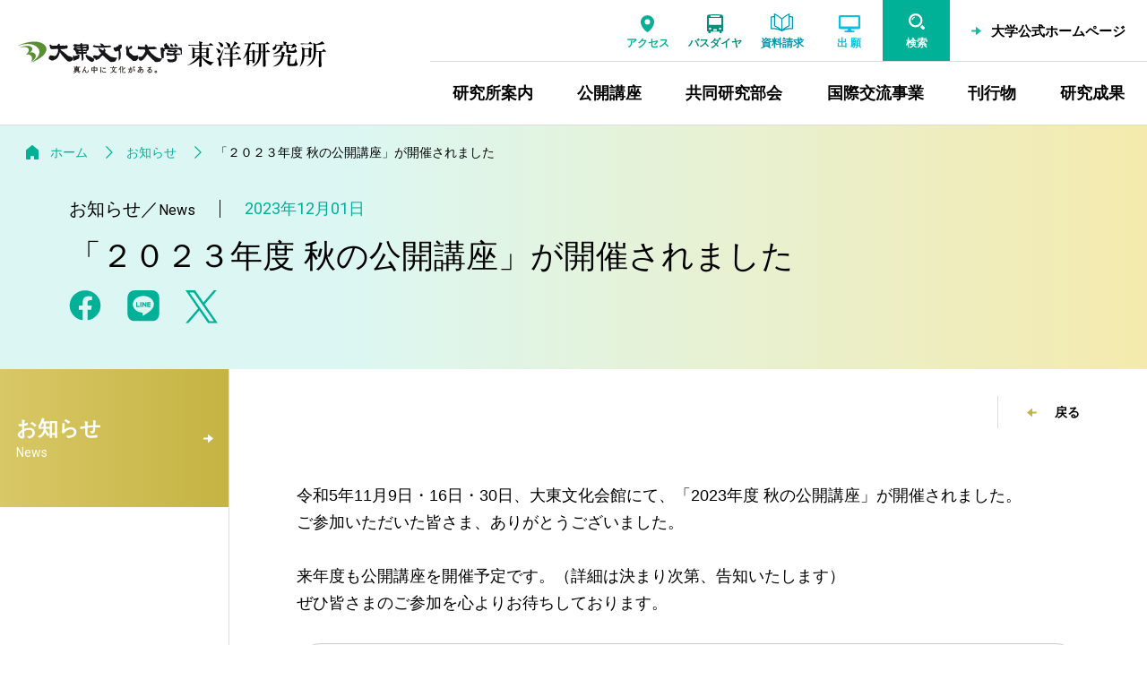

--- FILE ---
content_type: text/html
request_url: https://www.daito.ac.jp/research/laboratory/oriental/news/details_15_40298.html
body_size: 22983
content:
 

<!DOCTYPE html>
  <html lang="ja">
<head>
<meta charset="utf-8">
<!-- Google Tag Manager -->
<script>(function(w,d,s,l,i){w[l]=w[l]||[];w[l].push({'gtm.start':
new Date().getTime(),event:'gtm.js'});var f=d.getElementsByTagName(s)[0],
j=d.createElement(s),dl=l!='dataLayer'?'&l='+l:'';j.async=true;j.src=
'https://www.googletagmanager.com/gtm.js?id='+i+dl;f.parentNode.insertBefore(j,f);
})(window,document,'script','dataLayer','GTM-WB5PKQC');</script>
<!-- End Google Tag Manager --><!-- meta -->
<title>「２０２３年度 秋の公開講座」が開催されました／お知らせ｜東洋研究所　大東文化大学</title>

<meta name="description" content="" />
<meta name="format-detection" content="telephone=no" />
<meta name="robots" content="INDEX, FOLLOW"	/>
<link rel="shortcut icon" href="/research/laboratory/assets/img/favicon.ico">
<link rel="apple-touch-icon" href="/research/laboratory/assets/img/apple-touch-icon.png">
<meta property="og:type" content="website">
<meta property="og:url" content="https://www.daito.ac.jp/research/laboratory/oriental/news/details_15_40298.html" >
<meta property="og:title" content="「２０２３年度 秋の公開講座」が開催されました／お知らせ" >
<meta property="og:description" content="" >
<meta property="og:site_name" content="東洋研究所　大東文化大学" >
<meta property="og:image" content="" >
<meta property="og:locale" content="ja_JP" >
<meta name="twitter:card" content="summary_large_image">
<meta name="twitter:site" content="@daito_univ" />
<meta name="viewport" content="width=device-width,initial-scale=1">

<link rel="preconnect" href="https://fonts.googleapis.com">
<link rel="preconnect" href="https://fonts.gstatic.com" crossorigin>
<link href="https://fonts.googleapis.com/css2?family=Roboto:wght@100;300;400;500&family=Hammersmith+One&family=Roboto+Condensed:ital@0;1&display=swap" rel="stylesheet"> 
<link rel="stylesheet" href="/research/laboratory/assets/css/swiper.min.css" type="text/css" media="all" />
<link rel="stylesheet" href="/research/laboratory/assets/css/common.css" type="text/css" media="all" />
<link rel="stylesheet" href="/research/laboratory/assets/css/common_sp.css" type="text/css" media="screen and (max-width:1024px)" >
<link rel="stylesheet" href="/research/laboratory/assets/css/common_pc.css" type="text/css" media="print,screen and (min-width:1025px)" >
<link rel="stylesheet" href="/research/laboratory/assets/css/common_parts.css?202411" type="text/css" media="all" />
<link rel="stylesheet" href="/research/laboratory/oriental/assets/css/custom.css" type="text/css" media="all" />
<!-- //meta -->
<link rel="stylesheet" href="/research/laboratory/assets/css/common_news.css" type="text/css" media="all" />  
</head>
<body id="top" class="site_oriental">
<!-- Google Tag Manager (noscript) -->
<noscript><iframe src="https://www.googletagmanager.com/ns.html?id=GTM-WB5PKQC"
height="0" width="0" style="display:none;visibility:hidden"></iframe></noscript>
<!-- End Google Tag Manager (noscript) --><!-- wrapper -->
<div class="wrapper" id="news">
  <!-- header -->
  <header role="banner" id="header">
  <div class="inner_header">
    <div class="wrap_header flex_pc">
      <h1 class="for_pc"><a href="/research/laboratory/oriental/" class="ov"><img src="/research/laboratory/oriental/assets/img/logo.svg" alt="東洋研究所　大東文化大学"></a></h1>
      <div class="area_menu">
        <h1 class="for_tab"><a href="/research/laboratory/oriental/"><img src="/research/laboratory/oriental/assets/img/logo_sp.svg" alt="東洋研究所　大東文化大学"></a></h1>
        <aside role="complementary" class="menu_tool">
            <div class="inner flex">
              <ul class="link_other flex">
                <li class="access"><a href="/access/" class="ov"><span>アクセス</span></a></li>
                <li class="bus"><a href="/schoolbus/" class="ov"><span>バスダイヤ</span></a></li>
                <li class="request for_pc"><a href="/cross/demand/" class="ov" target="_blank"><span>資料請求</span></a></li>
                <li class="app for_pc">
                <a class="ov" href="https://www.guide.52school.com/guidance/net-daito/" target="_blank" onclick="ga('send','event','WEB出願','click','head',1);"><span>出  願</span></a>                </li>
                <li class="search"><button type="button"><span>検索</span></button></li>
                <li class="menu for_tab"><button id="btn_menu" type="button"><span>MENU</span></button></li>
                <li class="univ for_pc"><a href="/" class="ov" target="_blank"><p class="cmn_arrow">大学公式ホームページ</p></a></li>
              </ul>
            </div>
          <div id="area_search_pc">
            <div class="flex">
              <form role="search" method="get" class="box_search flex" action="/search/">
                <input type="search" placeholder="キーワードを入力してください" value="" name="q" title="調べたいキーワードを入力"><button type="submit" class="ov"><span>検 索</span></button>
              </form>
              <div class="box_close"><button type="button"><img src="/research/laboratory/assets/img/ico_close_g.svg" alt="閉じる"></button></div>
            </div>
          </div>
        </aside>
        <div class="area_gnav">
            <!--戻る-->
            <div class="box_back">
              <p class="home link"><a href="/research/laboratory/oriental/"><span>研究所ホーム</span></a><button type="button">戻る</button></p>
            </div>
            <!--menu-->
            <div class="wrap_slide flex">
              <div class="box_mainmenu">
                <!--グローバルナビゲーション-->
                <nav role="navigation" aria-label="グローバルナビゲーション" id="gnav">
                  <ul class="flex_pc">
                    <li><a href="/research/laboratory/oriental/information/">研究所案内</a><button aria-expanded="false" data-id="information" type="button"><span>研究所案内</span></button></li>
                    <li><a href="/research/laboratory/oriental/extension/">公開講座</a><button aria-expanded="false" data-id="extension" type="button"><span>公開講座</span></button></li>
                    <li><a href="/research/laboratory/oriental/joint/">共同研究部会</a><button aria-expanded="false" data-id="joint" type="button"><span>共同研究部会</span></button></li>
                    <li><a href="/research/laboratory/oriental/international/">国際交流事業</a><button aria-expanded="false" data-id="international" type="button"><span>国際交流事業</span></button></li>
                    <li><a href="/research/laboratory/oriental/publication/">刊行物</a><button aria-expanded="false" data-id="publication" type="button"><span>刊行物</span></button></li>
                    <li class="link"><a href="/research/laboratory/oriental/research/">研究成果</a><button aria-expanded="false" data-id="research" type="button"><span>研究成果</span></button></li>
                  </ul>
                </nav>
                <!--資料請求-->
                <aside role="complementary" class="menu_tool_sp for_tab">
									<div class="link_univ">
										<p><a href="/" target="_blank">大学公式ホームページ</a></p>
									</div>
                  <ul class="flex">
                    <li class="request"><a href="/cross/demand/" target="_blank"><img src="/research/laboratory/assets/img/ico_h_request_w.svg" alt=""><span>資料請求</span></a></li>
                    <li class="app">
                    <a class="ov" href="https://www.guide.52school.com/guidance/net-daito/" target="_blank" onclick="ga('send','event','WEB出願','click','head_sp',1);"><img src="/research/laboratory/assets/img/ico_h_app_sp.svg" alt=""><span>出願はこちら</span></a></li>
                  </ul>
                </aside>
              </div>
              <div class="wrap_submenu" id="wrap_submenu"></div>
            </div>
        </div>
      </div>
    </div>
  </div>
  <div id="area_search_sp">
    <p class="ttl">サイト内検索</p>
      <form role="search" method="get" class="box_search flex" action="/search/">
        <input type="search" placeholder="キーワードを入力してください" value="" name="q" title="調べたいキーワードを入力"><button type="submit" class="ov"><span>検索</span></button>
      </form>
  </div>
</header>
<div id="header_hidden"></div>
<div id="header_overlay"></div>
  <!-- //header -->  
  <!-- main -->
  <main role="main"> 
    <!--ページタイトル-->
    <div class="cmn_ttl_page news">
      <!--topicpath-->
      <nav role="navigation" aria-label="現在位置" class="topicpath">
        <ol class="flex"><li class="home"><a href="/research/laboratory/oriental/">ホーム</a></li><li><a href='/research/laboratory/oriental/news/list.html'>お知らせ</a></li><li>「２０２３年度 秋の公開講座」が開催されました</li></ol>      </nav>
      <!--//topicpath-->      
      <div class="box_ttl">
        <div class="area_news_date">
          <p class="ttl_second"><span class="jp">お知らせ</span>／<span class="en">News</span></p>
          <div class="box_date">
            <time>2023年12月01日</time>
          </div>
        </div>
        <h1>「２０２３年度 秋の公開講座」が開催されました</h1>
        <div class="box_sns">
          <ul class="flex">  <li><a href="http://www.facebook.com/share.php?u=http://www.daito.ac.jp/research/laboratory/oriental/news/details_15_40298.html" rel="nofollo" target="_blank" class="ov"><img src="/research/laboratory/assets/img/ico_share_fb.svg" alt="Facebookでシェア"></a></li>  <li><a href="http://line.me/R/msg/text/?http://www.daito.ac.jp/research/laboratory/oriental/news/details_15_40298.html｜　http://www.daito.ac.jp/research/laboratory/oriental/news/details_15_40298.html" target="_blank" class="ov"><img src="/research/laboratory/assets/img/ico_share_line.svg" alt="LINEでシェア"></a></li>  <li><a href="http://twitter.com/share?url=http://www.daito.ac.jp/research/laboratory/oriental/news/details_15_40298.html&amp;text=「２０２３年度 秋の公開講座」が開催されました｜" target="_blank" class="ov"><img src="/research/laboratory/assets/img/ico_share_tw.svg" alt="Xでシェア"></a></li></ul>
        </div>
      </div>
    </div>   
    <!--//ページタイトル-->       
    <!--wrap_contents-->
    <div class="wrap_contents flex">     
      <!--lnav-->
      <div id="area_lnav"><nav role="navigation" aria-label="Local navigation" id="lnav">
  <p class="ttl_second"><a href="/research/laboratory/oriental/news/" class="cmn_arrow right"><span class="jp">お知らせ</span>
    <span class="en">News</span></a></p>
  <ul class="js_nav">
      </ul>
</nav></div>
      <!--//lnav-->        
      <!--wrap_right-->
      <div class="wrap_right">
        <div class="cmn_page_back inner">
          <a href="javascript:history.back();" class="cmn_arrow"><span>戻る</span></a>
        </div>            
        <!--###main_contents###-->
        <div class="main_contents inner cms_contents">          
          <!------------- BUILD START:2023/12/01 14:01:01 ------------->
<!------------- BUILD META(40298) TPL(8) ------------->
<!------------- BLOCK(352533)TAG(4)SORT(10) ------------->
<div class="cms_text"><p>&nbsp;</p>

<p>令和5年11月9日・16日・30日、大東文化会館にて、「2023年度 秋の公開講座」が開催されました。</p>

<p>ご参加いただいた皆さま、ありがとうございました。</p>

<p>&nbsp;</p>

<p>来年度も公開講座を開催予定です。（詳細は決まり次第、告知いたします）</p>

<p>ぜひ皆さまのご参加を心よりお待ちしております。</p>
</div>
<!------------- BLOCK(352534)TAG(13)SORT(20) ------------->
<!--ボタン-->
<div class="cmn_btn btnl">
  <a href="https://www.daito.ac.jp/research/laboratory/oriental/extension/details_15_40235.html" class="cmn_arrow" ><span>２０２３年度 公開講座</span></a>
</div>
<!--/ボタン--><!------------- BLOCK(352535)TAG(5)SORT(30) ------------->
<!--ギャラりー-->
<div class="cmn_gallery col3">
  <figure><a  ><picture><source media="(max-width:834px)" srcset=""><img src="/research/laboratory/cr_att/0015/40298_352535_010.jpg" alt="「アラブの船乗りたちとその航海技術、そしてウミヘビ」　栗山保之 先生 (11月9日)"></picture></a><figcaption>「アラブの船乗りたちとその航海技術、そしてウミヘビ」　栗山保之 先生 (11月9日)</figcaption></figure>
  <figure><a  ><picture><source media="(max-width:834px)" srcset=""><img src="/research/laboratory/cr_att/0015/40298_352535_020.jpg" alt=""></picture></a></figure>
  <figure><a  ><picture><source media="(max-width:834px)" srcset=""><img src="/research/laboratory/cr_att/0015/40298_352535_030.jpg" alt=""></picture></a></figure>
</div>
<!--/ギャラりー--><!------------- BLOCK(352584)TAG(5)SORT(40) ------------->
<!--ギャラりー-->
<div class="cmn_gallery col3">
  <figure><a  ><picture><source media="(max-width:834px)" srcset=""><img src="/research/laboratory/cr_att/0015/40298_352584_010.jpg" alt="「中国のロシア政治研究とロシア・ウクライナ戦争の「教訓」」　鈴木隆 先生 (11月16日)"></picture></a><figcaption>「中国のロシア政治研究とロシア・ウクライナ戦争の「教訓」」　鈴木隆 先生 (11月16日)</figcaption></figure>
  <figure><a  ><picture><source media="(max-width:834px)" srcset=""><img src="/research/laboratory/cr_att/0015/40298_352584_020.jpg" alt=""></picture></a></figure>
  <figure><a  ><picture><source media="(max-width:834px)" srcset=""><img src="/research/laboratory/cr_att/0015/40298_352584_030.jpg" alt=""></picture></a></figure>
</div>
<!--/ギャラりー--><!------------- BLOCK(352594)TAG(5)SORT(50) ------------->
<!--ギャラりー-->
<div class="cmn_gallery col3">
  <figure><a  ><picture><source media="(max-width:834px)" srcset=""><img src="/research/laboratory/cr_att/0015/40298_352594_010.jpg" alt="「インド食文化の変容：伝統と現代化の融合」篠田隆 先生（11月30日）"></picture></a><figcaption>「インド食文化の変容：伝統と現代化の融合」篠田隆 先生（11月30日）</figcaption></figure>
  <figure><a  ><picture><source media="(max-width:834px)" srcset=""><img src="/research/laboratory/cr_att/0015/40298_352594_020.jpg" alt=""></picture></a></figure>
  <figure><a  ><picture><source media="(max-width:834px)" srcset=""><img src="/research/laboratory/cr_att/0015/40298_352594_030.jpg" alt=""></picture></a></figure>
</div>
<!--/ギャラりー--><!------------- BUILD END:2023/Dec/01 14:01:01 ------------->

        </div>        
        <div class="cmn_wide_index news">
          <div class="inner">
            <!--中見出し-->
            <h2 class="cmn_ttl07 txtCenter">最新ニュース</h2>
            <!--//中見出し-->
            <ol class="cmn_newslist">
              
            <li><a href="details_15_40547.html" class="ov " >
              <time class="date" datetime="2025-12-25">2025.12.25</time>
              <p class="ttl">『東洋研究』第238号が発行されました</p>
            </a></li>
            <li><a href="details_15_40543.html" class="ov " >
              <time class="date" datetime="2025-12-12">2025.12.12</time>
              <p class="ttl">『東洋研究』第237号が発行されました</p>
            </a></li>
            <li><a href="details_15_40504.html" class="ov " >
              <time class="date" datetime="2025-07-28">2025.07.28</time>
              <p class="ttl">『東洋研究』第236号が発行されました</p>
            </a></li>            </ol>            
          </div>
        </div>
        <!--//###main_contents###-->
      </div>
      <!--//wrap_right-->
    </div>
    <!--wrap_contents-->    
  </main>
  <!-- //main -->
  <!-- footer -->
  <footer id="footer" role="contentinfo">
  <!--area_footer_logo-->
  <div class="area_footer_logo footer_inner">
    <p class="logo"><a href="/" class="ov"><img src="/research/laboratory/assets/img/daito_s.svg" alt="大東文化大学"></a></p>
    <!--address-->
    <address>
      <p><span class="ttl">大東文化大学　東京板橋キャンパス</span><span class="adr">〒175-8571　東京都板橋区高島平1-9-1</span></p>
      <p><span class="ttl">大東文化大学　埼玉東松山キャンパス</span><span class="adr">〒355-8501　埼玉県東松山市岩殿560</span></p>
    </address>
    <!--menu_siteinfo-->
    <nav aria-label="サイト情報ナビゲーション" class="menu_siteinfo">
      <ul class="">
        <li><a href="/contact/" class="over" target="_blank">お問い合わせ<img src="/research/laboratory/assets/img/ico_blank.svg" alt="別ウインドウ" class="ico_blank"></a></li>
        <li><a href="/site_information/sitepolicy.html" class="over" target="_blank">サイトポリシー<img src="/research/laboratory/assets/img/ico_blank.svg" alt="別ウインドウ" class="ico_blank"></a></li>
        <li><a href="/site_information/privacy.html" class="over" target="_blank">プライバシーポリシー<img src="/research/laboratory/assets/img/ico_blank.svg" alt="別ウインドウ" class="ico_blank"></a></li>
        <li><a href="https://www.daito.ac.jp/itc/information/rule/details_21800.html" class="over" target="_blank">ソーシャルコンピューティングガイドライン<img src="/research/laboratory/assets/img/ico_blank.svg" alt="別ウインドウ" class="ico_blank"></a></li>
        <li><a href="/site_information/recruit_professor/list.html" class="over" target="_blank">教員公募<img src="/research/laboratory/assets/img/ico_blank.svg" alt="別ウインドウ" class="ico_blank"></a></li>
        <li><a href="https://www.daito.ac.jp/recruit/" class="over" target="_blank">職員公募<img src="/research/laboratory/assets/img/ico_blank.svg" alt="別ウインドウ" class="ico_blank"></a></li>
      </ul>
    </nav>
  </div>
  <!--area_site_menu-->
  <div class="area_site_menu">
    <div class="footer_inner">
      <nav role="navigation" aria-label="フッターナビゲーション" class="menu_footer flex">
        <div class="col">
          <!--information-->
          <dl class="acd_wrap">
            <dt class="ttl_second"><a href="/research/laboratory/oriental/information/" class="cmn_arrow">研究所案内</a><button type="button" aria-expanded="false" class="ico_acd"><span class="icon" title="メニューを開く"></span></button></dt>
            <dd class="submenu acd_child">
              <ul class="third">
                <li><p class="ttl_third"><a href="/research/laboratory/oriental/information/message.html"><span>所長からのごあいさつ</span></a></p></li><li><p class="ttl_third"><a href="/research/laboratory/oriental/information/philosophy.html"><span>東洋研究所概要</span></a></p></li><li><p class="ttl_third"><a href="/research/laboratory/oriental/information/history.html"><span>沿革</span></a></p></li><li><p class="ttl_third"><a href="/research/laboratory/oriental/information/tokumaru.html"><span>徳丸研究棟　アクセス案内</span></a></p></li><li><p class="ttl_third"><a href="/research/laboratory/oriental/information/organization/"><span>組織とスタッフ</span></a></p></li>              </ul>
            </dd>
          </dl>
        </div>
        <div class="col">
          <!--extension-->
          <dl class="acd_wrap">
            <dt class="ttl_second link"><a href="/research/laboratory/oriental/extension/" class="cmn_arrow">公開講座</a></dt>        
          </dl>
        </div>
        <div class="col">
          <!--joint-->
          <dl class="acd_wrap">
            <dt class="ttl_second link"><a href="/research/laboratory/oriental/joint/" class="cmn_arrow">共同研究部会</a></dt>
          </dl> 
        </div>
        <div class="col">      
          <!--international-->
          <dl class="acd_wrap">
            <dt class="ttl_second"><a href="/research/laboratory/oriental/international/" class="cmn_arrow">国際交流事業</a><button type="button" aria-expanded="false" class="ico_acd"><span class="icon" title="メニューを開く"></span></button></dt>
            <dd class="submenu acd_child">
              <ul class="third">
                <li><p class="ttl_third"><a href="/research/laboratory/oriental/international/lecture.html"><span>講演会</span></a></p></li>              </ul>
            </dd>
          </dl>          
        </div> 
        <div class="col">      
          <!--publication-->
          <dl class="acd_wrap">
            <dt class="ttl_second"><a href="/research/laboratory/oriental/publication/" class="cmn_arrow">刊行物</a><button type="button" aria-expanded="false" class="ico_acd"><span class="icon" title="メニューを開く"></span></button></dt>
            <dd class="submenu acd_child">
              <ul class="third">
                <li><p class="ttl_third"><a href="/research/laboratory/oriental/publication/magazine.html"><span>機関誌「東洋研究」</span></a></p></li><li><p class="ttl_third"><a href="/research/laboratory/oriental/publication/books.html"><span>刊行図書</span></a></p></li><li><p class="ttl_third"><a href="/research/laboratory/oriental/publication/report.html"><span>東洋研究所所報</span></a></p></li><li><p class="ttl_third"><a href="/research/laboratory/oriental/publication/past.html"><span>過去の出版物</span></a></p></li>              </ul>
            </dd>
          </dl>            
          <!--research-->
          <dl class="acd_wrap">
            <dt class="ttl_second link"><a href="/research/laboratory/oriental/research/" class="cmn_arrow">研究成果</a></dt>
          </dl>            
        </div>         
      </nav>
    </div>
  </div>
  <p class="copyright" lang="en">Copyright &copy; Daito Bunka University, All rights reserved.</p>
</footer>
  <!-- //footer -->             
</div>
<!-- //wrapper -->
<!-- script -->
<script type="text/javascript" src="/research/laboratory/assets/js/jquery-3.5.1.min.js"></script>
<script type="text/javascript" src="/research/laboratory/assets/js/picturefill.min.js"></script>
<script type="text/javascript" src="/research/laboratory/assets/js/common.js?202411"></script>



<!-- //script -->
<script src="https://smp.ic.daito.ac.jp/ma.js?acid=3511"></script></body>
</html>


--- FILE ---
content_type: text/css
request_url: https://www.daito.ac.jp/research/laboratory/assets/css/common_parts.css?202411
body_size: 101779
content:
@charset "utf-8";
/* ===============================================
# マージン
=============================================== */
.mt_00{margin-top:0!important}.mt_05{margin-top:5px!important}.mt_10{margin-top:10px!important}.mt_15{margin-top:15px!important}.mt_20{margin-top:20px!important}.mt_25{margin-top:25px!important}.mt_30{margin-top:30px!important}.mt_35{margin-top:35px!important}.mt_40{margin-top:40px!important}.mt_45{margin-top:45px!important}.mt_50{margin-top:50px!important}.mt_55{margin-top:55px!important}.mt_60{margin-top:60px!important}.mt_70{margin-top:70px!important}.mt_75{margin-top:75px!important}.mt_80{margin-top:5pc!important}.mt_85{margin-top:85px!important}.mt_90{margin-top:90px!important}.mt_95{margin-top:95px!important}.mt_100{margin-top:75pt!important}.mb_00{margin-bottom:0!important}.mb_05{margin-bottom:5px!important}.mb_10{margin-bottom:10px!important}.mb_15{margin-bottom:15px!important}.mb_20{margin-bottom:20px!important}.mb_25{margin-bottom:25px!important}.mb_30{margin-bottom:30px!important}.mb_35{margin-bottom:35px!important}.mb_40{margin-bottom:40px!important}.mb_45{margin-bottom:45px!important}.mb_50{margin-bottom:50px!important}.mb_55{margin-bottom:55px!important}.mb_60{margin-bottom:60px!important}.mb_70{margin-bottom:70px!important}.mb_75{margin-bottom:75px!important}.mb_80{margin-bottom:5pc!important}.mb_85{margin-bottom:85px!important}.mb_90{margin-bottom:90px!important}.mb_95{margin-bottom:95px!important}.mb_100{margin-bottom:75pt!important}.ml_05{margin-left:5px!important}.ml_10{margin-left:10px!important}.ml_15{margin-left:15px!important}.ml_20{margin-left:20px!important}.ml_25{margin-left:25px!important}.ml_30{margin-left:30px!important}.ml_35{margin-left:35px!important}.ml_40{margin-left:40px!important}.ml_45{margin-left:45px!important}.ml_50{margin-left:50px!important}.mr_05{margin-right:5px!important}.mr_10{margin-right:10px!important}.mr_15{margin-right:15px!important}.mr_20{margin-right:20px!important}.mr_25{margin-right:25px!important}.mr_30{margin-right:30px!important}.mr_35{margin-right:35px!important}.mr_40{margin-right:40px!important}.mr_45{margin-right:45px!important}.mr_50{margin-right:50px!important}

.pt_00{padding-top:0!important}.pt_05{padding-top:5px!important}.pt_10{padding-top:10px!important}.pt_15{padding-top:15px!important}.pt_20{padding-top:20px!important}.pt_25{padding-top:25px!important}.pt_30{padding-top:30px!important}.pt_35{padding-top:35px!important}.pt_40{padding-top:40px!important}.pt_45{padding-top:45px!important}.pt_50{padding-top:50px!important}.pt_55{padding-top:55px!important}.pt_60{padding-top:60px!important}.pt_70{padding-top:70px!important}.pt_75{padding-top:75px!important}.pt_80{padding-top:5pc!important}.pt_85{padding-top:85px!important}.pt_90{padding-top:90px!important}.pt_95{padding-top:95px!important}.pt_100{padding-top:75pt!important}.pb_00{padding-bottom:0!important}.pb_05{padding-bottom:5px!important}.pb_10{padding-bottom:10px!important}.pb_15{padding-bottom:15px!important}.pb_20{padding-bottom:20px!important}.pb_25{padding-bottom:25px!important}.pb_30{padding-bottom:30px!important}.pb_35{padding-bottom:35px!important}.pb_40{padding-bottom:40px!important}.pb_45{padding-bottom:45px!important}.pb_50{padding-bottom:50px!important}.pb_55{padding-bottom:55px!important}.pb_60{padding-bottom:60px!important}.pb_70{padding-bottom:70px!important}.pb_75{padding-bottom:75px!important}.pb_80{padding-bottom:5pc!important}.pb_85{padding-bottom:85px!important}.pb_90{padding-bottom:90px!important}.pb_95{padding-bottom:95px!important}.pb_100{padding-bottom:75pt!important}.ml_05{padding-left:5px!important}.ml_10{padding-left:10px!important}.ml_15{padding-left:15px!important}.ml_20{padding-left:20px!important}.ml_25{padding-left:25px!important}.ml_30{padding-left:30px!important}.ml_35{padding-left:35px!important}.ml_40{padding-left:40px!important}.ml_45{padding-left:45px!important}.ml_50{padding-left:50px!important}.mr_05{padding-right:5px!important}.mr_10{padding-right:10px!important}.mr_15{padding-right:15px!important}.mr_20{padding-right:20px!important}.mr_25{padding-right:25px!important}.mr_30{padding-right:30px!important}.mr_35{padding-right:35px!important}.mr_40{padding-right:40px!important}.mr_45{padding-right:45px!important}.mr_50{padding-right:50px!important}
/* ===============================================
# 幅指定
=============================================== */
.width_05{width:5%!important}.width_10{width:10%!important}.width_13{width:13%!important}.width_15{width:15%!important}.width_17{width:17%!important}.width_20{width:20%!important}.width_25{width:25%!important}.width_28{width:28%!important}.width_30{width:30%!important}.width_35{width:35%!important}.width_40{width:40%!important}.width_45{width:45%!important}.width_50{width:50%!important}.width_55{width:55%!important}.width_60{width:60%!important}.width_65{width:65%!important}.width_70{width:70%!important}.width_75{width:75%!important}.width_80{width:80%!important}.width_85{width:85%!important}.width_90{width:90%!important}.width_95{width:95%!important}.width_100{width:100%!important}

.width_1em{width:1em!important}.width_2em{width:2em!important}.width_3em{width:3em!important}.width_4em{width:4em!important}.width_5em{width:5em!important}.width_6em{width:6em!important}.width_7em{width:7em!important}.width_8em{width:8em}.width_9em{width:9em!important}.width_10em{width:10em!important}.width_11em{width:11em}.width_12em{width:12em!important}.width_13em{width:13em!important}.width_14em{width:14em!important}.width_15em{width:15em!important}.width_16em{width:16em!important}.width_17em{width:17em!important}.width_18em{width:18em!important}.width_19em{width:19em!important}.width_20em{width:20em!important}

@media print,screen and (min-width :835px) {
  .w_70pc{
    width: 910px !important;
    max-width: 100%;
  }  
  .w_60pc{
    width: 780px !important;
    max-width: 100%;
  }
  .w_50pc{
    width: 650px !important;
    max-width: 100%;
  }
  .w_40pc{
    width: 520px !important;
    max-width: 100%;
  }  
  .w_30pc{
    width: 390px !important;
    max-width: 100%;
  }
  .w_20pc{
    width: 260px !important;
    max-width: 100%;
  }
  
  .width_05_pc{width:5%!important}.width_10_pc{width:10%!important}.width_15_pc{width:15%!important}.width_20_pc{width:20%!important}.width_25_pc{width:25%!important}.width_28_pc{width:28%!important}.width_30_pc{width:30%!important}.width_35_pc{width:35%!important}.width_40_pc{width:40%!important}.width_45_pc{width:45%!important}.width_50_pc{width:50%!important}.width_55_pc{width:55%!important}.width_60_pc{width:60%!important}.width_65_pc{width:65%!important}.width_70_pc{width:70%!important}.width_75_pc{width:75%!important}.width_80_pc{width:80%!important}.width_85_pc{width:85%!important}.width_90_pc{width:90%!important}.width_95_pc{width:95%!important}.width_100_pc{width:100%!important}  
}
@media screen and (max-width :834px) {
  .width_05_sp{width:5%!important}.width_10_sp{width:10%!important}.width_15_sp{width:15%!important}.width_20_sp{width:20%!important}.width_25_sp{width:25%!important}.width_28_sp{width:28%!important}.width_30_sp{width:30%!important}.width_35_sp{width:35%!important}.width_40_sp{width:40%!important}.width_45_sp{width:45%!important}.width_50_sp{width:50%!important}.width_55_sp{width:55%!important}.width_60_sp{width:60%!important}.width_65_sp{width:65%!important}.width_70_sp{width:70%!important}.width_75_sp{width:75%!important}.width_80_sp{width:80%!important}.width_85_sp{width:85%!important}.width_90_sp{width:90%!important}.width_95_sp{width:95%!important}.width_100_sp{width:100%!important}  
}
/* ===============================================
# フォント
=============================================== */
.fontMincho{
  font-family: "游明朝体", "Yu Mincho","ヒラギノ明朝Pro", "Hiragino Mincho Pro", YuMincho, serif  !important;
}
.en,
.fontEn{
  font-family: 'Roboto', sans-serif;
}
.fontEn2{
  font-family: 'Roboto Condensed', sans-serif;
}
.date,
time{
  font-family: 'Roboto', sans-serif;
}
.vtext{
  -ms-writing-mode: tb-rl;
  writing-mode: vertical-rl;
  text-orientation: upright;
  display: inline-block;
  vertical-align: middle;
}
.fRed,
.txtRed{
  color: #ff0000;
}
.fGreen{
  color: #00b097;
}
.fBlue{
  color: #0000ff;
}
.fBlack{
 color: #000; 
}
.fWhite{
 color: #fff; 
}
.fLiterature{color: #f2655d;}
.fLaw{color: #f58345;}
.fEconomics{color: #01bac6;}
.fLanguages{color: #f2718b;}
.fInternational{color: #3d85c6;}
.fBusiness{color: #7fbc5a;}
.fSports{color: #9e75b4;}
.fSociology{color: #50bcc4;}

.txtCenter{
  text-align: center !important;
}
.txtLeft{
  text-align: left!important;
}
.txtRight{
  text-align: right!important;
}
b,.txtBold,em,strong{
  font-weight: bold;
}
sup {
  vertical-align: super;
  font-size: 70%;
}
sub {
  vertical-align: sub;
  font-size: 70%;
}
i{
  font-style: italic;
}
.in_text_img{
  vertical-align: middle;
}
.font60{font-size:60%}.font65{font-size:65%}.font70{font-size:70%}.font75{font-size:75%}.font80{font-size:80%}.font85{font-size:85%}.font90{font-size:90%}.font95{font-size:95%}.font105{font-size:105%}.font110{font-size:110%}.font120{font-size:120%}.font125{font-size:125%}.font130{font-size:130%}.font140{font-size:140%}.font145{font-size:145%}.font150{font-size:150%}.font155{font-size:155%}.font160{font-size:160%}.font165{font-size:165%}

@media print,screen and (min-width :1025px){
  .txtCenter_pc{
    text-align: center !important;
  }
}
.cms_text em{
  font-weight: normal;
  font-style: italic;
}
/*免許状取得者数*/
.font_number_license{
  font-weight: bold;
  line-height: 1.3;
  font-size: 22px;
  font-size: 2.2rem;  
  text-align: center;
}
.font_number_license .no{
  font-size: 100px;
  font-size: 10rem;
  font-family: 'Hammersmith One', sans-serif;
  font-weight: 400;
  line-height: 1;
}
.font_number_license .unit{
  font-size: 35px;
  font-size: 3.5rem;
}
.font_number_license .small{
  font-size: 18px;
  font-size: 1.8rem;
}
@media screen and (max-width :834px) {
  .font_number_license{
    font-size: 18px;
    font-size: 1.8rem;  
    text-align: center;
  }
  .font_number_license .no{
    font-size: 80px;
    font-size: 8rem;
  }
  .font_number_license .unit{
    font-size:28px;
    font-size:2.8rem;
  }
  .font_number_license .small{
    font-size: 16px;
    font-size: 1.6rem;
  }  
}
/* ===============================================
# サムネイル
=============================================== */
.thumb{
  position: relative;
  width: 100%;
  padding-top: 100%;
  overflow: hidden;
}
.thumb img{
  position: absolute;
  top: 50%;
  left: 50%;
  width: 100%;
  height: 100%;
  max-width: inherit;
  object-fit: cover;
  -webkit-transform: translate(-50%,-50%);
  transform: translate(-50%,-50%);  
}
@media all and (-ms-high-contrast:none) {
  .thumb img{
    height: auto;
	}
}
/* ===============================================
# 背景色
=============================================== */
.bg01{
  background: #f0faf9 !important;
}
.bg02{
  background: #fffff2 !important;
}
.bg03{
  background: #00b097 !important;
}
.bg04{
  background: #f5f5f5 !important;
}
.bg05{
  background: #fff !important;
}
.bg06{
  background: #eaf6f4 !important;
}

/* ===============================================
# ページタイトル
=============================================== */
.cmn_ttl_page{
  min-height: 272px;
  background: rgb(220,247,243);
  background: linear-gradient(90deg, rgba(220,247,243,1) 0%, rgba(220,247,243,1) 50%, rgba(192,231,243,1) 100%);
}
/*topicpath*/
.cmn_ttl_page .topicpath{
  overflow-x: auto;
  scrollbar-color: #00b097 #E3E3E3;
  scrollbar-width: thin;    
  padding: 14px 2.3%;
}
.cmn_ttl_page .topicpath::-webkit-scrollbar{
  height: 10px;
}
.cmn_ttl_page .topicpath::-webkit-scrollbar{
  background: #E3E3E3;
}
.cmn_ttl_page .topicpath::-webkit-scrollbar-thumb{
  border-radius:0;
  background: #00b097;
}
.cmn_ttl_page .topicpath ol{
  font-size: 14px;
  font-size: 1.4rem;
  display: -webkit-inline-box;
  display: -ms-inline-flexbox;
  display: -webkit-inline-flex;
  display: inline-flex;
  flex-wrap: nowrap;  
}
.cmn_ttl_page .topicpath ol li{
  flex-shrink: 0;
}
.cmn_ttl_page .topicpath ol li:nth-child(n+2){
  margin-left: 20px;
  padding-left: 23px;
  background:url("/research/laboratory/assets/img/ico_arrow2.svg")no-repeat left center;
  background-size: 8px auto;
}
.cmn_ttl_page .topicpath ol a{
  text-decoration: none;
  word-break: keep-all;
}
.cmn_ttl_page .topicpath ol li.home a{
  padding-left: 27px;
  background: url("/research/laboratory/assets/img/ico_home.svg")no-repeat left center;
  background-size: 14px auto;
}
/*ttl*/
.cmn_ttl_page .box_ttl{
  width: 88%;
  margin: 0 auto;
  padding: 55px 0;
  position: relative;
  z-index: 1;
}
.cmn_ttl_page.news .box_ttl{
  padding: 20px 0 30px;
}
.cmn_ttl_page .box_ttl .ttl_second{
  font-size: 20px;
  font-size: 2rem;
  line-height: 1;
  margin-bottom: 20px;
}
.cmn_ttl_page .box_ttl .ttl_second .en{
  font-size: 16px;
  font-size: 1.6rem;
}
.cmn_ttl_page .box_ttl h1{
  font-size: 36px;
  font-size: 3.6rem;
  font-weight: 500;
  line-height: 1.3;
}

/*area_news_date*/
.cmn_ttl_page .area_news_date{
  display:-webkit-box;
  display:-ms-flexbox;
  display:flex;
  -webkit-box-align: center;
  -ms-flex-align: center;
  align-items: center; 
  flex-wrap: wrap;
}
.cmn_ttl_page .area_news_date .ttl_second{
  line-height: 1;
  margin-bottom: 15px;
  margin-right: 27px;
  padding-right: 27px;
  white-space: nowrap;
  border-right: solid 1px #000;  
}
.cmn_ttl_page .area_news_date .ttl_second.noline{
  border: none;
}
.cmn_ttl_page .area_news_date .box_date{
  margin-bottom: 15px;
	display : -webkit-inline-box;
	display : -ms-inline-flexbox;
	display : -webkit-inline-flex;
	display : inline-flex;
  -webkit-box-align: center;
  -ms-flex-align: center;
  align-items: center; 
  flex-wrap: wrap;
}
.cmn_ttl_page .area_news_date .box_date time{
  display: block;
  color: #00b097;
  font-weight: 400;
  margin-right: 15px;
}

/*SNS*/
.cmn_ttl_page .box_sns{
  margin-top: 15px;
  display:-webkit-box;
  display:-ms-flexbox;
  display:flex;  
}
.cmn_ttl_page .box_sns li{
  width: 36px;
}
.cmn_ttl_page .box_sns li:nth-child(n+2){
  margin-left: 29px;
}
/*教員名*/
.cmn_ttl_page .txt_teacher{
  color: #00b097;
  font-size: 17px;
  font-size: 1.7rem;
  padding-left: 29px;
  line-height: 1.2;
  background: url("/research/laboratory/assets/img/ico_teacher.svg")no-repeat left top;
  background-size: 16px auto;
}
@media screen and (max-width :834px){
  .cmn_ttl_page{
    min-height:170px;
  }
  /*topicpath*/
  .cmn_ttl_page .topicpath{
    padding: 10px 2.6%;
  }
  .cmn_ttl_page .topicpath ol{
    font-size: 1px;
    font-size: 1rem;
  }
  .cmn_ttl_page .topicpath ol li:nth-child(n+2){
    margin-left: 13px;
    padding-left: 20px;
    background-size: 6px auto;
  }
  .cmn_ttl_page .topicpath ol li.home a{
    padding-left:21px;
    background-size: 10px auto;
  }
  /*ttl*/
  .cmn_ttl_page .box_ttl{
    padding: 28px 0;
  }
  .cmn_ttl_page.news .box_ttl{
    padding: 5px 0 20px;
  }  
  .cmn_ttl_page .box_ttl .ttl_second{
    font-size: 14px;
    font-size: 1.4rem;
    margin-bottom: 12px;
  }
  .cmn_ttl_page .box_ttl .ttl_second .en{
    font-size: 12px;
    font-size: 1.2rem;
  }
  .cmn_ttl_page .box_ttl h1{
    font-size: 22.56px;
    font-size: 2.25rem;
  }  
  
  /*area_news_date*/
  .cmn_ttl_page .area_news_date{
    margin-right: 15px;
    padding-right: 27px;
  }
  .cmn_ttl_page .area_news_date .box_date{
    margin-bottom: 12px;
  }
  .cmn_ttl_page .area_news_date .box_date time{
    font-size: 11px;
    font-size: 1.1rem;
    margin-right: 12px;
  }
  
  /*SNS*/
  .cmn_ttl_page .box_sns{
    margin-top: 15px;
  }
  .cmn_ttl_page .box_sns li{
    width: 26px;
  }
  .cmn_ttl_page .box_sns li:nth-child(n+2){
    margin-left: 20px;
  } 
  
  /*教員名*/
  .cmn_ttl_page .txt_teacher{
    font-size: 13px;
    font-size: 1.3rem;
    padding-left:22px;
    background-size: 13px auto;
    margin-top: 8px;
  }  
}

/*画像ありバージョン*/
.cmn_ttl_page.image .topicpath{
  background: #fff;
}
.cmn_ttl_page.image .inner{
    width: 100%;
    max-width: inherit;
}
.cmn_ttl_page.image .box_ttl::after {
  position: absolute;
  left: 0;
  bottom: 0;
  content: '';
  width: 100%;
  height: 1px;
  background-image: -moz-linear-gradient( -180deg, rgb(0,176,151) 0%, rgb(0,162,176) 100%);
  background-image: -webkit-linear-gradient( -180deg, rgb(0,176,151) 0%, rgb(0,162,176) 100%);
  background-image: -ms-linear-gradient( -180deg, rgb(0,176,151) 0%, rgb(0,162,176) 100%);
}
.cmn_ttl_page.image .box_ttl .ttl_second{
  margin-bottom: 10px;
  color: #00b097;
}
.cmn_ttl_page.image .box_ttl h1{
  font-size: 30px;
  font-size: 3rem;
}
@media print,screen and (min-width :835px){
  .cmn_ttl_page.image .inner{
    position: relative;
    min-height: 400px;
    overflow: hidden;
  }
  .cmn_ttl_page.image .bg{
    position: absolute;
    top: 0;
    left: 0;
    width: 100%;
    height: 100%;
    z-index: 0;
    text-align: center;
  }  
  .cmn_ttl_page.image .bg img{
    width: 100%;
    height: 100%;
    max-width: inherit;
    object-fit: cover;
  }  
  .cmn_ttl_page.image .box_ttl{
    display: inline-block;
    width: 580px;
    padding: 38px 30px 33px;
    margin: 0 auto;
    position: absolute;
    top: 50%;
    left: 50%;
    -webkit-transform: translate(-50%,-50%);
    transform: translate(-50%,-50%);
    text-align: center;
    background: #fff;
    box-shadow: 0px 0px 30px 0px rgba(92, 104, 99, 0.2);
  }  
}
@media all and (-ms-high-contrast:none) {
	.cmn_ttl_page.image .bg img{
    width: auto;
  }
    
}
@media screen and (max-width :834px){
  .cmn_ttl_page.image{
    min-height: inherit;
    background: #e5f7f5; 
  }
  .cmn_ttl_page.image .bg{
    position: relative;
  }
  .cmn_ttl_page.image .bg img{
    width: 100%;
  }  
  .cmn_ttl_page.image .box_ttl{
    display: block;
    width: 89.4%;
    padding: 25px 15px 20px;
    margin: 0 auto;
    text-align: center;
    background: #fff;
    box-shadow: 0px 0px 30px 0px rgba(92, 104, 99, 0.2);
    -webkit-transform: translateY(-30px);
    transform: translateY(-30px);
  }
  .cmn_ttl_page.image .box_ttl .ttl_second{
    margin-bottom: 6px;
  }
  .cmn_ttl_page.image .box_ttl h1{
    font-size: 22.5px;
    font-size: 2.25rem;
  }  
}

/*学科配下用-----------------------------------------*/
.cmn_ttl_page_dept{
  border-bottom: solid 5px #f0f0f0;
}
.cmn_ttl_page_dept .inner{
  padding-top: 60px;
  padding-bottom: 35px;
}
.cmn_ttl_page_dept::after{
  content: '';
  display: block;
  width: 100%;
  height: 1px;
  background: #cccccc;
}
.cmn_ttl_page_dept h2{
  font-size: 28px;
  font-size: 2.8rem;
  font-weight: bold;
  line-height: 1.3;
}
@media screen and (max-width :834px) {
  .cmn_ttl_page_dept{
    border-width: 3px;  
  }
  .cmn_ttl_page_dept .inner{
    padding-top: 20px;
    padding-bottom:20px;
  }
  .cmn_ttl_page_dept h2{
    font-size: 19px;
    font-size: 1.9rem;
  }      
}
/* ===============================================
# 本文
=============================================== */
.cmn_p{
  margin-bottom: 20px;
}

/* ===============================================
# タブ
=============================================== */
.cmn_area_pagetab{
  overflow-y: auto;
  padding-top: 60px;
  padding-bottom: 5px;
  scrollbar-color: #dcf7f3 #E3E3E3;
  scrollbar-width: thin;    
}
.cmn_ttl_page_dept+.cmn_area_pagetab{
  padding-top: 20px;
}
.cmn_area_pagetab .inner{
  width: 100%;
  max-width: inherit;
  padding: 0;
  border-bottom: solid 1px #dcdcdc;
}
.cmn_area_pagetab .inner::-webkit-scrollbar{
  height: 10px;
}
.cmn_area_pagetab .inner::-webkit-scrollbar{
  background: #E3E3E3;
}
.cmn_area_pagetab .inner::-webkit-scrollbar-thumb{
  border-radius:0;
  background: #dcf7f3;
}
.cmn_area_pagetab ul{
  display:-webkit-box;
  display:-ms-flexbox;
  display:flex;
  flex-wrap: nowrap;
  max-width: 1400px;
  padding: 0 50px;
  margin: 0 auto;
}
.cmn_area_pagetab ul li{
  flex-shrink: 0;
}
.cmn_area_pagetab ul li:nth-child(n+2){
  margin-left: 10px;
}
.cmn_area_pagetab ul li a{
  display: block;
  padding: 0 20px 15px;  
  font-weight: bold;
  line-height: 1.3;
  text-decoration: none;
  color: #969696;
}
.cmn_area_pagetab ul li.on a{
  color: #000;
  pointer-events: none;
  border-bottom: solid 6px #00b097;
}
.cmn_area_pagetab ul li a:hover{
  color: #00b097;
}
@media screen and (max-width :834px){
  .cmn_area_pagetab{
    padding-top: 25px;
  }
  .cmn_ttl_page_dept+.cmn_area_pagetab{
    padding-top: 25px;
  }  
  .cmn_area_pagetab ul{
    width: 90%;
    padding: 0;
  }
  .cmn_area_pagetab ul li a{
    padding: 0 10px 20px;  
    font-size: 12px;
    font-size: 1.2rem;
  }
  .cmn_area_pagetab ul li.on a{
    border-width: 3px;
  }
}
/* ===============================================
# ページ内リンク
=============================================== */
.cmn_anchor,
.anchorBox{
  margin-bottom: 10px;
  display : -webkit-inline-box;
	display : -ms-inline-flexbox;
	display : -webkit-inline-flex;
	display : inline-flex;
  flex-wrap: wrap;
}
.cmn_anchor li,
.anchorBox li{
  margin-right: 50px;
  margin-bottom: 20px;
}
.cmn_anchor li:last-child,
.anchorBox li:last-child{
  margin-right: 0;
}
.cmn_anchor a,
.anchorBox a{
  padding-left: 23px;
  padding-bottom: 15px;
  color: #000;
  font-size: 16px;
  font-size: 1.6rem;
  line-height: 1.3;
  font-weight: bold;
  text-decoration: none;
  border-bottom: dashed 1px #cccccc;
  background: url("/research/laboratory/assets/img/ico_arrow_down.svg")no-repeat left 4px top 5px;
  background-size: 10px auto;
}
.cmn_anchor a:hover,
.anchorBox a:hover{
  color: #00b097;
}

.cmn_anchor.col2,
.cmn_anchor.col3{
  display:-webkit-box;
  display:-ms-flexbox;
  display:flex;  
	-webkit-box-pack: justify;
	-ms-flex-pack: justify;
	justify-content: space-between;  
  flex-wrap: wrap;
}
@media print,screen and (min-width :835px){
  .cmn_anchor.col3::after{
    content: '';
    width: 32%;
    display: block;
  }
  .cmn_anchor.col3 li{
    width: 32%;
    margin-right: 0;
  }  
  .cmn_anchor.col2::after{
    content: '';
    width: 49%;
    display: block;
  }  
  .cmn_anchor.col2 li{
    width: 49%;
    margin-right: 0;    
  }
}
@media screen and (max-width :834px){
  .cmn_anchor{
  }
  .cmn_anchor li,
  .anchorBox li{
    margin-right: 15px;
    margin-bottom: 15px;
  }
  .cmn_anchor a,
  .anchorBox a{
    padding-left: 20px;
    padding-bottom: 7px;
    font-size: 10px;
    font-size: 1rem;
    background-position:left 0 top 2px;
    background-size: 7px auto;
  }
  
  .cmn_anchor.col2::after,
  .cmn_anchor.col3::after{
    content: '';
    width: 48%;
    display: block;
  }    
  .cmn_anchor.col2 li,
  .cmn_anchor.col3 li{
    width: 48%;
    margin-right: 0 !important;
  }  
}
/* ===============================================
# キャッチコピー
=============================================== */
.cmn_catch{
  margin-bottom: 30px;
  font-size: 38px;
  font-size: 3.8rem;
  line-height: 1.316;
  font-family: "游明朝体", "Yu Mincho","ヒラギノ明朝Pro", "Hiragino Mincho Pro", YuMincho, serif;
}
.cmn_catch.center{
  text-align: center;
}

.cmn_catch.dept{
	margin-bottom: 60px;
}
@media screen and (max-width :834px){
  .cmn_catch{
    font-size: 28px;
    font-size: 2.8rem;
    line-height: 1.393;
  }  
	.cmn_catch.dept{
		margin-bottom: 30px;
    font-size: 24px;
    font-size: 2.4rem;		
	}	
}
/* ===============================================
# 見出し
=============================================== */
/*大見出しーーーーーーーーーーーーーーーーーーーー*/
.cmn_ttl01{
  margin-bottom: 20px;
  min-height: 98px;
  padding: 10px 25px;
  display:-webkit-box;
  display:-ms-flexbox;
  display:flex;
  -webkit-box-align: center;
  -ms-flex-align: center;
  align-items: center;
  font-size: 28px;
  font-size: 2.8rem;
  font-weight: bold;
  line-height: 1.3;
  color: #fff;
  background-image: -moz-linear-gradient( -180deg, rgb(0,176,151) 0%, rgb(0,162,176) 100%);
  background-image: -webkit-linear-gradient( -180deg, rgb(0,176,151) 0%, rgb(0,162,176) 100%);
  background-image: -ms-linear-gradient( -180deg, rgb(0,176,151) 0%, rgb(0,162,176) 100%);
}
@media all and (-ms-high-contrast:none) {
	.cmn_ttl01{
    min-height: inherit;
    padding: 30px 25px;
  }
}
@media screen and (max-width :834px){
  .cmn_ttl01{
    margin-bottom: 15px;
    min-height: 62px;
    padding: 10px 15px;
    font-size: 20px;
    font-size: 2rem;
  }  
}
/*中見出しーーーーーーーーーーーーーーーーーーーー*/
.cmn_ttl02{
  margin-bottom: 20px;
  position: relative;
  min-height: 67px;
  padding: 15px 25px;  
  display:-webkit-box;
  display:-ms-flexbox;
  display:flex;
  -webkit-box-align: center;
  -ms-flex-align: center;
  align-items: center;  
  font-size: 21px;
  font-size: 2.1rem;
  font-weight: bold;
  line-height: 1.3;
  background: #f0faf9   
}
.cmn_ttl02::before{
  position: absolute;
  left: 0;
  bottom: 0;
  content: '';
  width: 100%;
  height:2px; 
  background-image: -moz-linear-gradient( -180deg, rgb(0,176,151) 0%, rgb(0,162,176) 100%);
  background-image: -webkit-linear-gradient( -180deg, rgb(0,176,151) 0%, rgb(0,162,176) 100%);
  background-image: -ms-linear-gradient( -180deg, rgb(0,176,151) 0%, rgb(0,162,176) 100%);  
}
@media all and (-ms-high-contrast:none) {
	.cmn_ttl02{
    min-height: inherit;
    padding: 20px 25px;  
  }
}
@media screen and (max-width :834px){
  .cmn_ttl02{
    margin-bottom: 15px;
    min-height: 53px;
    padding: 15px 15px;  
    font-size: 16px;
    font-size: 1.6rem;
    line-height: 1.375;
  } 
}
/*中見出し2ーーーーーーーーーーーーーーーーーーーー*/
.cmn_ttl06{
  margin-bottom: 20px;
  padding: 8px 0 8px 25px;  
  font-size: 24px;
  font-size: 2.4rem;
  font-weight: bold;
  line-height: 1.3;
  border-left: solid 4px #00b097;
}
.cmn_ttl06 .ttl{
  color: #f2655d;
}
.cmn_ttl06 .small{
	display: block;
	font-size: 18px;
	font-size: 1.8rem;
  color: #000;
}
@media screen and (max-width :834px){
  .cmn_ttl06{
    margin-bottom: 15px;
    padding: 6px 0 6px 15px;  
    font-size: 18px;
    font-size: 1.8rem;
    line-height: 1.333;
    border-left: solid 3px #00b097;
  }  
}
/*小見出しーーーーーーーーーーーーーーーーーーーー*/
.cmn_ttl03{
  margin-bottom: 15px;
  padding-left: 53px;
  position: relative;
  font-size: 21px;
  font-size: 2.1rem;
  line-height: 1.3;
  font-weight: bold;
}
.cmn_ttl03::before{
  display: block;
  content: '';
  width: 40px;
  height: 2px;
  background: #00b097;
  position: absolute;
  left: 0;
  top: 0.5em;
}
/*type_en*/
.cmn_ttl03.type_en{
  padding-left: 62px;
  font-size: 24px;
  font-size: 2.4rem;
}
.cmn_ttl03.type_en>.en{
  display: block;
  margin-top: 5px;
  font-size: 16px;
  font-size: 1.6rem;
  font-weight: 400;
  color: #00b097;
}
.cmn_ttl03.type_en::before{
  width: 35px;
}
@media screen and (max-width :834px){
  .cmn_ttl03{
    margin-bottom: 5px;
    padding-left: 29px;
    font-size: 16px;
    font-size: 1.6rem;
    line-height: 1.375;
  }
  .cmn_ttl03::before{
    width: 22px;
  }  
  /*type_en*/
  .cmn_ttl03.type_en{
    padding-left: 28px;
    font-size: 16px;
    font-size: 1.6rem;
  }
  .cmn_ttl03.type_en>.en{
    font-size: 13px;
    font-size: 1.3rem;
  }
  .cmn_ttl03.type_en::before{
    width: 22px;
  }  
}

/*枠付き内見出しーーーーーーーーーーーーーーーーーーーー*/
.cmn_ttl10{
  margin-bottom: 20px;
  padding-bottom: 20px;
  font-size: 26px;
  font-size: 2.6rem;
  line-height: 1.3;
  font-weight: bold;
  text-align: center;
  border-bottom: solid 2px #00b097;
}
@media screen and (max-width :834px){
  .cmn_ttl10{
    margin-bottom: 15px;
    padding-top: 0;
    padding-bottom: 15px;
    font-size: 19px;
    font-size: 1.9rem;
  }
}

/*アイコン付き見出し　ーーーーーーーーーーーーーーーーー*/
.cmn_ttl05{
  margin-bottom: 15px;
  font-size: 24px;
  font-size: 2.4rem;
  line-height: 1.3;
  color: #00b097;
  font-weight: bold;
  display:-webkit-box;
  display:-ms-flexbox;
  display:flex;  
  -webkit-box-align: start;
  -ms-flex-align: start;
  align-items: flex-start;  
}
.cmn_ttl05 .ico{
  display: inline-block;
  margin-right: 13px;
  background: #00b097;
  border-radius: 3px;
  padding: 7px 11px;
  color: #fff;  
  font-size: 16px;
  font-size: 1.6rem;
}
.cmn_ttl05 .ttl{
  display: inline-block;
  padding-top: 2px;
  -webkit-box-flex: 1;
  flex: 1;
}
@media screen and (max-width :834px){
  .cmn_ttl05{
    margin-bottom: 15px;
    font-size:17px;
    font-size:1.7rem;
  }
  .cmn_ttl05 .ico{
    margin-right: 10px;
    padding: 4px 6px;
    font-size: 13px;
    font-size: 1.3rem;
  }
  .cmn_ttl05 .ttl{
    padding-top: 1px;
  }
  
}


/*重要*/
.cmn_ttl_important{
  color: #09b29b;
  font-size: 24px;
  font-size: 2.4rem;
  font-weight: bold;
  line-height: 1.3;
  margin-bottom: 15px;
  background: url("/research/laboratory/assets/img/ico_important.svg")no-repeat left top;
  background-size: 32px auto;
  padding-left: 46px;
}
@media screen and (max-width :834px){
  .cmn_ttl_important{
    font-size: 17px;
    font-size: 1.7rem;
    margin-bottom: 15px;
    background-size: 23px auto;
    padding-left: 35px;
  }  
}

/*お知らせ*/
.cmn_ttl07{
  font-size: 24px;
  font-size: 2.4rem;
  font-weight: bold;
  line-height: 1.3;
  color: #09b29b;
  margin-bottom: 15px;
}
.cmn_ttl07.small{
  font-size: 22px;
  font-size: 2.2rem;
}
@media screen and (max-width :834px){
  .cmn_ttl07{
    font-size: 20px;
    font-size: 2rem;
    margin-bottom: 15px;
  }  
  
  .cmn_ttl07.small{
    font-size: 2px;
    font-size: 2rem;
  }  
}

/*学科の特徴*/
.cmn_ttl_10{
	font-size: 22px;
	font-size: 2.2rem;
	font-weight: bold;
	color: #f2655d;
	text-align:center;
	margin-bottom: 30px;
}
.cmn_ttl_10 span{
	position: relative;
	display: inline-block;
	padding:0 48px;
}
.cmn_ttl_10 span::before,
.cmn_ttl_10 span::after{
	content: "";
	display: block;
	width: 27px;
	height: 27px;
	border-left: 1px solid #f2655d;
	border-bottom: 1px solid #f2655d;	
	position: absolute;
	left: 0;
	top: 50%;
}
.cmn_ttl_10 span::before{
	-webkit-transform: translateY(-50%) rotate(45deg);
	transform: translateY(-50%) rotate(45deg);
}
.cmn_ttl_10 span::after{
	right: 0;
	left: auto;
	-webkit-transform: translateY(-50%) rotate(-135deg);
	transform: translateY(-50%) rotate(-135	deg);
}
@media screen and (max-width :834px) {
	.cmn_ttl_10{
		font-size: 16.5px;
		font-size: 1.65rem;
		margin-bottom: 15px;
	}
	.cmn_ttl_10 span{
		padding:0 37px;
	}
	.cmn_ttl_10 span::before,
	.cmn_ttl_10 span::after{
		width: 20px;
		height: 20px;
	}	
}
/* ===============================================
# キャッチコピー
=============================================== */
/*数字-------------------------*/
.cms_text ol,
ol.cmn_deciList{
  list-style:decimal;
  margin-left: 1.5em;
}
ol.cmn_deciList{
  margin-bottom: 20px;  
}
.cms_text ol > li,
ol.cmn_deciList > li{

}
@media screen and (max-width :834px){
}
/*通常-------------------------*/
.cms_text ul:not(.cmn_link),
ul.cmn_discList{
  text-indent: 0;
}
ul.cmn_discList{
  margin-bottom: 20px;  
}

.cms_text ul:not(.cmn_link) > li,
ul.cmn_discList > li{
 position: relative;
 padding-left: 1.5em;
}
.cms_text ul:not(.cmn_link) > li:before,
ul.cmn_discList > li:before {
  position: absolute;
  top: 0.6em;
  left:0.6em;
	color:#00b097;
	content:"●";
	font-size:10px;
  display:inline-block;
}
@media screen and (max-width :834px){
 .cms_text ul:not(.cmn_link) > li:before,
 ul.cmn_discList > li:before {
   top: 0.3em;
   -webkit-transform: scale(0.8);
   transform: scale(0.8);
 }
}

/*2列*/
ul.cmn_discList.col2,
ul.cmn_discList.col3{
  display: -webkit-box;
  display: -ms-flex;
  display: -webkit-flex;
  display: flex;
  -webkit-box-align: start;
  -ms-flex-align: start;
  align-items: flex-start;  
  flex-wrap: wrap;
}
@media print,screen and (min-width :835px){
  ul.cmn_discList.col2{
    -webkit-box-pack: justify;
    justify-content: space-between;    
  }
  ul.cmn_discList.col2 > li{
    width: 48.5%;
  }
  /*3列*/
  ul.cmn_discList.col3 > li{
    width:31.33%;
    margin-left: 3%;
  }
  ul.cmn_discList.col3 > li:nth-child(3n+1){
    margin-left: 0;
  }   
}
@media screen and (max-width :834px){
  ul.cmn_discList.col2,
  ul.cmn_discList.col3{
    display: block;
  }  
}

/*インデントのみ-----------------*/
.cmn_indent{
  text-indent: 0;
  margin-bottom: 20px;
}
.cmn_indent > *{
  margin-left: 1em;
  text-indent: -1em;
}
.cmn_indent.txt15 > *{
  margin-left: 1.5em;
  text-indent: -1.5em;
}
.cmn_indent.txt2 > *{
  margin-left: 2em;
  text-indent: -2em;
}
.cmn_indent.txt25 > *{
  margin-left: 2.5em;
  text-indent: -2.5em;
}
.cmn_indent.txt3 > *{
  margin-left: 3em;
  text-indent: -3em;
}
.cmn_indent.txt4 > *{
  margin-left: 4em;
  text-indent: -4em;
}
@media screen and (max-width :834px){
}
/*注釈-------------------------*/
ul.cmn_komeList{
  text-indent: 0;
  margin-bottom: 20px;  
}
ul.cmn_komeList > li{
 position: relative;
 padding-left: 1.5em;
}
ul.cmn_komeList > li b{
  font-weight: bold;
}
ul.cmn_komeList > li:before {
  position: absolute;
  top: 0;
  left:0;
	content:"※";
  display:inline-block;
}
@media screen and (max-width :834px){

}
/* ===============================================
# アイコン
=============================================== */
.ico_file[src*=".svg"]{
  width: 26px;
  margin-left: 5px;
  vertical-align: middle;
}
.ico_blank[src*=".svg"]{
  width: 14px;
  margin-left: 10px;
  vertical-align: middle;
}
p .ico_file[src*=".svg"]{
  width: 22px;
  margin-right: 5px;
}
p .ico_blank[src*=".svg"]{
  margin-right: 5px;
}

.cmn_link li img[src*=".svg"]{
  max-width: 25px;
}

/*mail*/
.cmn_mail_ico{
  display: inline-block;
  padding-left: 21px;
  background: url("/research/laboratory/assets/img/ico_mail.svg")no-repeat left top 0.5em;
  background-size: 15px auto;
}
@media screen and (max-width :834px){
  .ico_file[src*=".svg"]{
    width: 21px;
  }
  .ico_blank[src*=".svg"]{
    width: 11px;
    margin-left: 5px;
  }
  .cmn_link li img[src*=".svg"]{
    max-width: 21px;
  }  
  /*mail*/
  .cmn_mail_ico{
    padding-left: 19px;
    background-position: left top 0.45em;
  }  
}
/* ===============================================
# リンクリスト
=============================================== */
.list_link,
.cmn_link{
  margin-bottom: 20px;
}
.list_link > li:nth-child(n+2),
.cmn_link > li:nth-child(n+2){
  margin-top: 0.4em;
}
.list_link a,
.cmn_link a{
  display: inline-block;
  color: #000;
  line-height: 1.3;
}

.cmn_link.noborder a{
  text-decoration: none;
}

.list_link a::before,
.cmn_link a::before{
  top: 0.35em;
  -webkit-transform: translateY(0);
  transform: translateY(0);
}

@media print,screen and (min-width :835px){
  /*2列*/
  .cmn_link.col2,
  .cmn_link.col3{
    display: -webkit-box;
    display: -ms-flex;
    display: -webkit-flex;
    display: flex;
    -webkit-box-align: start;
    -ms-flex-align: start;
    align-items: flex-start;  
    flex-wrap: wrap;
  }  
  .cmn_link.col2 > li{
    width: 49%;
  }
  .cmn_link.col2 > li:nth-child(even){
    margin-left: 2%;
  }  
  .cmn_link.col2 > li:nth-child(2){
    margin-top: 0;
  }
  /*3列*/
  .cmn_link.col3 > li{
    width: 31.2%;
    margin-left: 3.2%;
  }
  .cmn_link.col3 > li:nth-child(3n+1){
    margin-left: 0;
  }  
  .cmn_link.col3 > li:nth-child(-n+3){
    margin-top: 0;
  }  
}
@media screen and (max-width :834px){
}
/* ===============================================
# ２列表組
=============================================== */
.cmn_tableStyle2{
  width: 100%;
  table-layout: fixed;
  margin-bottom: 20px;
}
.cmn_tableStyle2 th,
.cmn_tableStyle2 td{
  border: solid 1px #b4b4b4;  
  padding: 11px 1em;
  line-height: 1.353;
}
.cmn_tableStyle2 th{
  width: 10em;
  background-color: #f0faf9;
  text-align: center;
  vertical-align: middle;
}
.cmn_tableStyle2 td>*:last-child{
  margin-bottom: 0;
}
.cmn_tableStyle2 td .cmn_link{
  margin-top: 20px;
}
.cmn_tableStyle2.vm td,
.cmn_tableStyle2.vm th,
.cmn_tableStyle2 tr.vm td,
.cmn_tableStyle2 tr.vm th,
.cmn_tableStyle2 td.vm{
  vertical-align: middle;
}

@media screen and (max-width :834px){
  .cmn_tableStyle2 th,
  .cmn_tableStyle2 td{
    padding: 14px 1em;
  }
  .cmn_tableStyle2 th{
    width: 7em;
  }
}

/*教員情報　teacher*/
.cmn_tableStyle2.teacher th{
  width: 198px;
}
.cmn_tableStyle2.teacher th .cmn_btnsq{
  margin-top: 10px;
}
.cmn_tableStyle2.teacher th .cmn_btnsq>*{
  min-width: inherit;
  font-size: 13px;
  font-size: 1.3rem;
  padding: 9px 15px;
}
.cmn_tableStyle2.teacher td{
  font-size: 16px;
  font-size: 1.6rem;
}
.cmn_tableStyle2.teacher .ttl_subject{
  font-weight: bold;
  font-size: 20px;
  font-size: 2rem;
  color: #09b29b;
  line-height: 1.3;
  margin-bottom: 10px;
}
@media screen and (max-width :834px){
  .cmn_tableStyle2.teacher th{
    width: 130px;
    text-align: left;
  }
  .cmn_tableStyle2.teacher th .cmn_btnsq{
    margin-top: 7px;
  }
  .cmn_tableStyle2.teacher th .cmn_btnsq>*{
    font-size: 12px;
    font-size: 1.2rem;
    padding: 9px 5px;
  }
  .cmn_tableStyle2.teacher td{
    font-size: 13px;
    font-size: 1.3rem;
  }  
  .cmn_tableStyle2.teacher .ttl_subject{
    font-size: 15px;
    font-size: 1.5rem;
    margin-bottom: 8px;
  }  
}


/* ===============================================
# テーブル
=============================================== */
.cms_text table:not(.pc_scroll):not(.sp_scroll){
  max-width: 100%;
}
.cms_text table,
.cmn_tableStyle{
  width: 100%;
  table-layout: fixed;
  text-align: left;
}
.cmn_tableStyle{
  margin-bottom: 20px;
}
.cms_text table th,
.cms_text table td,
.cmn_tableStyle th,
.cmn_tableStyle td{
  border: solid 1px #cccccc;
}
.cms_text table th,
.cmn_tableStyle th{
  background-color: #00b097;
  color: #fff;
  vertical-align: middle;
  height: 55px;
  padding: 7px 1em;
  line-height: 1.3;  
}
.cms_text table th{
  text-align: center;
}
.cms_text table tbody th,
.cmn_tableStyle tbody th{
  background-color: #f0faf9;
  color: #000;
  padding: 11px 1em;
  font-weight: normal;
  text-align: center;
}
.cms_text table td,
.cmn_tableStyle td{
  padding: 11px 1em;
}

.cmn_tableStyle td>*:last-child{
  margin-bottom: 0;
}

.cms_text table td,
.cmn_tableStyle.vm td,
.cmn_tableStyle.vm th,
.cmn_tableStyle tr.vm td,
.cmn_tableStyle tr.vm th,
.cmn_tableStyle td.vm{
  vertical-align: middle;
}

.cmn_tableStyle.high th,
.cmn_tableStyle.high tbody th,
.cmn_tableStyle.high td{
  height: 84px;
}

.cmn_tableStyle .bg03{
  color: #fff;
}
.cmn_tableStyle.striped tr:nth-child(even){
  background-color: #f5f5f5;
}
@media screen and (max-width :834px){
  .cms_text table th,
  .cmn_tableStyle th{
    height: 52px;
    padding: 7px 1em;
  }
  .cms_text table tbody th,
  .cmn_tableStyle table tbody th{
    padding: 14px 1em;
  }
  .cms_text table td,
  .cmn_tableStyle td{
    padding: 14px 1em;
  }
}

.cmn_tableStyle th.noline_top,
.cmn_tableStyle td.noline_top{
  border-top: none;
}
.cmn_tableStyle th.noline_bottom,
.cmn_tableStyle td.noline_bottom{
  border-bottom: none;
}
.cmn_tableStyle th.noline,
.cmn_tableStyle td.noline{
  border-bottom: none;
  border-top: none;
}

/*英語能力試験*/
.cmn_tableStyle.english_test td{
  padding: 1px 0.5em;
  height: 70px;
  vertical-align: middle;
  text-align: center;
  line-height: 1.3;
}
/*無料職業紹介事業実績*/
.cmn_tableStyle.free_profession td{
  height: 80px;
  line-height: 1.3;
}
/*利用状況*/
.cmn_tableStyle.situation.high th{
  height: auto;  
}
.cmn_tableStyle.situation .vtext{
  width: 1em;
}
/* ===============================================
# 写真＋テキスト
=============================================== */
.cmn_textPhoto {
	width: 100%;
  margin-bottom: 60px;
}
.cmn_textPhoto .photo{
  margin: 0 auto;
}
.cmn_textPhoto .photo figure:nth-child(n+2){
  margin-top: 20px;
}
.cmn_textPhoto figcaption{
  margin-top: 13px;
  line-height: 1.3;
  text-align: left;
  font-size: 16px;
  font-size: 1.6rem;
  color: #00b097;
}
.cmn_textPhoto .photo >span:nth-child(n+2){
  display: block;
  margin-top: 20px;
}
.cmn_textPhoto .photo.movie{
  width: 48.5%;  
}
.cmn_textPhoto .photo .area_iframe{
  padding-top: 56.25%;
  position: relative;
}
.cmn_textPhoto .photo iframe{
  position: absolute;
  top: 0;
  left: 0;
  width: 100%;
  height: 100%;
}
.cmn_textPhoto .text>*:last-child{
  margin-bottom: 0;
}

/*メッセージ用*/
.cmn_textPhoto.people figcaption{
  text-align: right;
}
.cmn_textPhoto.people figcaption .type{
  display: block;
  color: #000;
}
.cmn_textPhoto.people figcaption .name{
  display: inline-block;
  margin-top: 5px;
  padding-bottom: 5px;
  font-size: 28px;
  font-size: 2.8rem;
  color: #000;
  border-bottom: solid 1px #00b097;
}
.cmn_textPhoto.people figcaption .en{
  display: block;
  margin-top: 5px;
  font-size: 13px;
  font-size: 1.3rem;
  font-family: "游明朝体", "Yu Mincho","ヒラギノ明朝Pro", "Hiragino Mincho Pro", YuMincho, serif;
}

@media print,screen and (min-width : 835px){
  .cmn_textPhoto .photo{
    float: left;
    max-width: 48.5%;
    margin-right: 3%;
  }
  .cmn_textPhoto .photo.wide{
    max-width: inherit;
  }
  .cmn_textPhoto.right .photo{
    float: right;
    margin-right: 0;
    margin-left: 3%;
    }  
  .cmn_textPhoto::after{
    clear: both;
    content:'';
    display: block;
  }
  .cmn_textPhoto .text{
    overflow: hidden;
    zoom: 1;
  }
  /*メッセージ用*/
  .cmn_textPhoto.people .photo{
    max-width: 32.5%;
  }
}
@media screen and (max-width : 834px){
  .cmn_textPhoto{
    margin-bottom: 30px;
    display: -webkit-box;
    display: -ms-flex;  
    display: -webkit-flex;
    display: flex;
    -webkit-box-orient: vertical;
  	-webkit-box-direction: normal;
  	-ms-flex-direction: column;
  	flex-direction: column;
  }
  .cmn_textPhoto .photo{
    -webkit-box-ordinal-group:3;
	  -ms-flex-order:2;
	  order:2;
    margin-bottom: 0;
    margin-top: 20px;
  }
  .cmn_textPhoto img{
    -webkit-box-ordinal-group:2;
	  -ms-flex-order:1;
	  order:1;    
    width: 100%;
  }
  .cmn_textPhoto figcaption{
    font-size: 14px;
    font-size: 1.4rem;
    margin-top: 5px;
    font-weight: bold;
  }
  /*メッセージ用*/
  .cmn_textPhoto.people figcaption{
    margin-top: 17px;
    font-weight: normal;
  }
  .cmn_textPhoto.people figcaption .name{
    margin-top:0;
    font-size: 22.5px;
    font-size: 2.25rem;
  }
  .cmn_textPhoto.people figcaption .en{
    font-size: 12px;
    font-size: 1.2rem;
  }  
  /*動画*/
  .cmn_textPhoto .photo.movie{
    width: 100%;  
  }
  /*スマホ写真上*/
  .cmn_textPhoto.sp_photo > .text{
    -webkit-box-ordinal-group:2;
    order: 1;
    margin-top: 20px;
  }
  .cmn_textPhoto.sp_photo > .photo{
    -webkit-box-ordinal-group:1;
    order: 0;    
    margin-top: 0;
  }
}

/* ===============================================
# ギャラリー
=============================================== */
.cmn_gallery{
  margin-bottom: 50px;
  text-align: center;  
}
.cmn_gallery figure{
  width: 100%;
}
.cmn_gallery figcaption{
  margin-top: 13px;
  line-height: 1.3;
  text-align: left;
  font-size: 16px;
  font-size: 1.6rem;
  color: #00b097;
}
.cmn_gallery.center{
  margin-right: auto;
  margin-left: auto;
}

/*1列*/
.cmn_gallery.col1 figure{
  display: inline-block;
  width: auto;
  max-width:100%;
}
.cmn_gallery.col1 figure:nth-child(n+2){
  margin-top: 50px;
}
/*2列*/
.cmn_gallery.col2{
  display: -webkit-box;
  display: -ms-flex;  
  display: -webkit-flex;
  display: flex;
  -ms-flex-wrap: wrap;
  flex-wrap: wrap;  
}  
.cmn_gallery.col2 figure{
  width: 48.5%;
  margin-left: 3%;
}
.cmn_gallery.col2 figure:nth-child(n+3){
  margin-top: 50px;
}
.cmn_gallery.col2 figure:nth-child(2n+1){
  margin-left: 0;
}
@media screen and (max-width :834px){
  .cmn_gallery{
    margin-bottom: 30px;
  }
  .cmn_gallery figcaption{
    margin-top: 5px;
    font-size: 13px;
    font-size: 1.3rem;
  }  
  /*1列*/
  .cmn_gallery.col1 figure:nth-child(n+2){
    margin-top: 15px;
  }  
  /*2列*/
  .cmn_gallery.col2 figure{
    width: 47.8%;
    margin-left: 4.4%;
  }  
  .cmn_gallery.col2 figure:nth-child(n+3){
    margin-top: 15px;
  } 
}

@media print,screen and (min-width :769px){
  /*3列*/
  .cmn_gallery.col3{
    display: -webkit-box;
    display: -ms-flex;  
    display: -webkit-flex;
    display: flex;
    -ms-flex-wrap: wrap;
    flex-wrap: wrap;  
  }  
  .cmn_gallery.col3 figure{
    width: 31.2%;
    margin-left: 3.2%;
  }
  .cmn_gallery.col3 figure:nth-child(n+4){
    margin-top: 60px;
  }
  .cmn_gallery.col3 figure:nth-child(3n+1){
    margin-left: 0;
  }
}
@media screen and (max-width :768px){
  /*3列*/
  .cmn_gallery.col3 figure:nth-child(n+2){
    margin-top: 15px;
  }  
}
/* ===============================================
# スクロール
=============================================== */
.cmn_scroll_area{
  position: relative;
  z-index: 1;
  scrollbar-color: #00b097 #E3E3E3;
  scrollbar-width: thin;    
}
.cmn_scroll_area::-webkit-scrollbar{
  height:10px;
}
.cmn_scroll_area::-webkit-scrollbar{
  background: #E3E3E3;
}
.cmn_scroll_area::-webkit-scrollbar-thumb{
  background: #00b097;
  border-radius: 0;
}  
@media screen and (min-width :835px){
}
@media screen and (max-width :1200px) and (min-width :835px){
  .cmn_scroll_area.pc{
    width: 100%;
    padding-bottom: 10px;
    margin-bottom: 10px;
    position: relative;
    overflow-x: auto;
    overflow-y: visible;
  }
  .cmn_scroll_area.pc > *{
    width: 1300px !important;
    max-width: inherit;
    margin-bottom: 0;
  }
}
@media screen and (max-width :834px){
  .cmn_scroll_area{
    padding-bottom: 10px;
    margin-bottom: 10px;    
    position: relative;
    width: 100%;
    overflow-x: auto;
    overflow-y: visible;
  }
  .cmn_scroll_area > *{
    width: 1300px !important;
    margin-bottom: 0;
    max-width: inherit;
  }
  .cmn_scroll_area.w1200 > *{
    width:1200px !important;
  }  
  .cmn_scroll_area.w1100 > *{
    width:1100px !important;
  }  
  .cmn_scroll_area.w1000 > *{
    width:1000px !important;
  }
  .cmn_scroll_area.w900 > *{
    width:900px !important;
  }
  .cmn_scroll_area.w800 > *{
    width:800px !important;
  }
  .cmn_scroll_area.w700 > *{
    width:700px !important;
  }
}

/* ===============================================
# アコーディオン
=============================================== */
.cmn_ttl_acd{
  margin-bottom: 20px;  
}
.cmn_ttl_acd > dt{
  position: relative;
}
.cmn_ttl_acd > dt::before{
  position: absolute;
  left: 0;
  bottom: 0;
  content: '';
  width: 100%;
  height:2px; 
  background-image: -moz-linear-gradient( -180deg, rgb(0,176,151) 0%, rgb(0,162,176) 100%);
  background-image: -webkit-linear-gradient( -180deg, rgb(0,176,151) 0%, rgb(0,162,176) 100%);
  background-image: -ms-linear-gradient( -180deg, rgb(0,176,151) 0%, rgb(0,162,176) 100%);  
}
.cmn_ttl_acd > dt button{
  width: 100%;
  padding: 15px 62px 15px 25px;  
  min-height: 67px;
  display:-webkit-box;
  display:-ms-flexbox;
  display:flex;
  -webkit-box-align: center;
  -ms-flex-align: center;
  align-items: center;
  font-size: 21px;
  font-size: 2.1rem;
  font-weight: bold;
  line-height: 1.3;  
  background:#f0faf9 url("/research/laboratory/assets/img/ico_acd2_down.svg")no-repeat right 24px center;
  background-size: 25px auto;
  -webkit-transition: all 0.5s ease;
  transition: all 0.5s ease;  
}
.cmn_ttl_acd > dt button[aria-expanded="true"]{
  background-image: url("/research/laboratory/assets/img/ico_acd2_up.svg");
}
.cmn_ttl_acd > dd{
  display: none;
  padding:30px 0;
}
.cmn_ttl_acd > dd>*:last-child{
  margin-bottom: 0;
}

@media (hover: hover) and (pointer: fine) {
  .cmn_ttl_acd > dt button:hover{
    color: #00b097;
  }
}
@media screen and (max-width :834px){
  .cmn_ttl_acd > dt button{
    padding: 15px 50px 15px 15px;  
    min-height: 53px;
    font-size: 16px;
    font-size:1.6rem;
    line-height: 1.375;
    background-position:right 15px center;
  }
  .cmn_ttl_acd > dd{
    padding:20px 0;
  }  
}

/* ===============================================
# 定義リスト
=============================================== */
.cmn_defList{
  margin-bottom: 20px;
}
.cmn_defList dl{
  display: -webkit-box;
  display: -ms-flex;
  display: -webkit-flex;
  display: flex;
}
.cmn_defList > dl > dt{
  width: 300px;
  margin-right: 7px;
  padding: 18px 1em;
  font-weight: bold;
  border-top:solid 1px #00b097;  
}
.cmn_defList.slim > dl > dt{
  padding: 10px 1em;
}
.cmn_defList > dl:last-child > dt{
  border-bottom: solid 1px #00b097;
}
.cmn_defList > dl > dd{
  -webkit-box-flex: 1;
  flex: 1;
  padding: 18px 1em;
  border-top:solid 1px #cccccc;  
}
.cmn_defList.slim > dl > dd{
  padding: 10px 1em;
}
.cmn_defList > dl:last-child > dd{
  border-bottom: solid 1px #cccccc;
}
.cmn_defList > dl > dd >*:last-child{
  margin-bottom: 0;
}
/*タイトル長さ違い*/
.cmn_defList.w10 > dl > dt{
  width: 10%;
}
.cmn_defList.w20 > dl > dt{
  width: 20%;
}
.cmn_defList.w30 > dl > dt{
  width: 30%;
}
.cmn_defList.w40 > dl > dt{
  width: 40%;
}
.cmn_defList.w5em > dl > dt{
  width: 5em;
}
.cmn_defList.w6em > dl > dt{
  width: 6em;
}
.cmn_defList.w7em > dl > dt{
  width: 7em;
}
.cmn_defList.w8em > dl > dt{
  width: 8em;
}
.cmn_defList.w9em > dl > dt{
  width: 9em;
}
.cmn_defList.w10em > dl > dt{
  width: 10em;
}
.cmn_defList.w11em > dl > dt{
  width: 11em;
}
.cmn_defList.w12em > dl > dt{
  width: 12em;
}
.cmn_defList.w13em > dl > dt{
  width: 13em;
}

.cmn_defList.w70 > dl > dt{
  width: 70%;
}
@media screen and (max-width :834px){
  .cmn_defList > dl > dt{
    width: 120px;
    margin-right: 10px;
    padding: 16px 0.5em;
  }
  .cmn_defList.slim > dl > dt{
    padding: 10px 0.5em;
  }  
  .cmn_defList > dl > dd{
    padding: 16px 0.5em;
  }  
  .cmn_defList.slim > dl > dd{
    padding: 10px 0.5em;
  }  

}


/*旧クラッキの記述用*/
.defListAll{
  margin-bottom: 20px;
}
.defList{
  display: -webkit-box;
  display: -ms-flex;
  display: -webkit-flex;
  display: flex;
  flex-wrap: wrap;
}
.defList > dt{
  width: 300px;
  margin-right: 7px;
  padding: 18px 1em;
  font-weight: bold;
  border-top:solid 1px #00b097;  
}
.defList > dt:nth-last-of-type(1){
  border-bottom: solid 1px #00b097;
}
.defList > dd{
  width: calc(100% - 307px);
  padding: 18px 1em;
  border-top:solid 1px #cccccc;  
}
.defList > dd:nth-last-of-type(1){
  border-bottom: solid 1px #cccccc;
}
.defList > dd >*:last-child{
  margin-bottom: 0;
}
@media screen and (max-width :834px){
  .defList > dt{
    width: 120px;
    margin-right: 10px;
    padding: 16px 0.5em;
  }
  .defList > dd{
    width: calc(100% - 130px);
    padding: 16px 0.5em;
  }  
}
/* ===============================================
# ボタン
=============================================== */
.cmn_btn+*:not(.cmn_btn){
  margin-top: 30px;
}
.cmn_btn+.cmn_btn{
  margin-top: 7px;
}
.cmn_btn a,
.cmn_btn button{
  position: relative;
  display: inline-block;
  padding: 15px 40px 15px 56px;
  font-weight: bold;
  line-height: 1.3;
  font-size: 17px;
  font-size: 1.7rem;
  text-align: left;
  text-decoration: none;
  border: solid 1px #cccccc;
  border-radius: 60px;
  max-width: 100%;
  background: #fff;
}
.cmn_btn a::before,
.cmn_btn button::before{
  left: 34px;
}
.cmn_btn.btns a,
.cmn_btn.btns button{
  width: 400px;
}
.cmn_btn.btnm a,
.cmn_btn.btnm button{
  width: 600px;
}
.cmn_btn.btnl a,
.cmn_btn.btnl button{
  width: 900px;
}
.cmn_btn a[target="_blank"] span::after{
  content: '';
  display: inline-block;
  width: 14px;
  height: 14px;
  background: url("/research/laboratory/assets/img/ico_blank_g.svg")no-repeat right center;
  background-size: auto;
  background-size: contain;
  margin-left: 10px;
  vertical-align: baseline;
}
/*センター*/
.cmn_btn.center{
  text-align: center;
}
/*緑*/
.cmn_btn >*.green{
  background: #00b097;
  color: #fff;
  border-color: #00b097;
}
.cmn_btn >*.green::before{
  background-image: url("/research/laboratory/assets/img/ico_arrow_w.svg");
}
.cmn_btn a[target="_blank"].green span::after{
  background-image: url("/research/laboratory/assets/img/ico_blank_w.svg");
}
@media print,screen and (min-width : 835px){
  /*横並び*/
  .cmn_btn.flex{
    -webkit-box-align: start;
    -ms-flex-align: start;
    align-items: flex-start;
    -webkit-box-pack: center;
    -ms-flex-pack: center;
    justify-content: center;
  }
  .cmn_btn.flex.left{
    -webkit-box-pack: start;
    -ms-flex-pack: start;
    justify-content: flex-start;
  }
  .cmn_btn.flex > *{
    max-width: 49%;
  }
  .cmn_btn.flex > *:nth-child(n+2){
    margin-left: 2%;
  }   
}
@media (hover: hover) and (pointer: fine) {
  .cmn_btn a:not(.nolink):hover,
  .cmn_btn button:not(.nolink):hover{
    background-color: #eff8f7;
    opacity: 1;
  }
  .cmn_btn >*.green:hover{
    background-color: #3FC1AE !important; 
  }
}
@media screen and (max-width :834px){
  .cmn_btn+.cmn_btn{
    margin-top: 15px;
  }
  .cmn_btn a,
  .cmn_btn button{
    padding: 15px 25px 15px 42px;
    line-height: 1.214;
    font-size: 13px;
    font-size: 1.4rem;
    border-radius: 50px;
  }
  .cmn_btn a::before,
  .cmn_btn button::before{
    left: 25px;
  }
  .cmn_btn.btns a,
  .cmn_btn.btns button{
    width: 265px;
  }
  .cmn_btn.btnm a,
  .cmn_btn.btnm button{
    width: 300px;
  }
  .cmn_btn.btnl a,
  .cmn_btn.btnl button{
    width: 100%;
  }
  .cmn_btn a[target="_blank"] span::after{
    width: 11px;
    height: 11px;
    margin-left: 5px;
  }
  
  .cmn_btn.flex{
    -webkit-box-orient: vertical;
    -webkit-box-direction: normal;
    -ms-flex-direction: column;
    flex-direction: column; 
  }  
  .cmn_btn.flex>*:nth-child(n+2){
    margin-top: 15px;
  }
}

/*四角ボタン-----------------------------------------*/
.cmn_btnsq+*:not(.cmn_btnsq){
  margin-top: 30px;
}
.cmn_btnsq+.cmn_btnsq{
  margin-top: 7px;
}
.cmn_btnsq >*{
  position: relative;
  display: inline-block;
  padding: 20px 30px;
  font-weight: bold;
  line-height: 1.3;
  text-align: center;
  color: #000;
  text-decoration: none;
  border: solid 1px #cdcdcd;
  min-width: 317px;
  max-width: 100%;  
  border-radius: 3px;
}
.cmn_btnsq >*.nolink{
  opacity: 0.5;
  cursor: default;
}
.cmn_btnsq >*>span{
  position: relative;
  display: inline-block;
}
.cmn_btnsq >*.back>span.cmn_arrow::before{
  transform: scale(-1,1) translateY(-50%);
}
.cmn_btnsq >*.green{
  background: #00b097;
  color: #fff;
  border-color: #00b097;
}
.cmn_btnsq >*.green>span::before{
  background-image: url("/research/laboratory/assets/img/ico_arrow_w.svg");
}
.cmn_btnsq.center{
  text-align: center;
}
.cmn_btnsq.slim >*{
  font-size: 13px;
	font-size: 1.3rem;
}

/*前のページの戻る*/
.cmn_btnsq.pageback{
  text-align: center;
  margin-top:80px !important;
}
@media (hover: hover) and (pointer: fine) {
  .cmn_btnsq >*:not(.nolink):hover{
    background-color: #eff8f7;
    opacity: 1;    
  }
  .cmn_btnsq >*.back:not(.nolink):hover{
    background-color: #f5f5f5;
  }  
  .cmn_btnsq >*.green:not(.nolink):hover{
    background-color: #fff;
    color: #00b097;
  }
  .cmn_btnsq >*.green:not(.nolink):hover>span::before{
    background-image: url("/research/laboratory/assets/img/ico_arrow.svg");
  }  
  .cmn_btnsq >*:not(.nolink):hover span.cmn_arrow::before{
    -webkit-animation: arrow 0.6s cubic-bezier(0.645, 0.045, 0.355, 1);
    animation: arrow 0.6s cubic-bezier(0.645, 0.045, 0.355, 1); 
  }  
}
@media print,screen and (min-width : 835px){
  /*横並び*/
  .cmn_btnsq.flex,
  .cmn_btnsq.flex_pc{
    -webkit-box-align: start;
    -ms-flex-align: start;
    align-items: flex-start;
    -webkit-box-pack: center;
    -ms-flex-pack: center;
    justify-content: center;
  }
  .cmn_btnsq.flex > *,
  .cmn_btnsq.flex_pc > *{
    max-width: 44%;
  }
  .cmn_btnsq.flex > *:nth-child(2),
  .cmn_btnsq.flex_pc > *:nth-child(2){
    margin-left: 5.6%;
  }   
}
@media screen and (max-width :834px){
  .cmn_btnsq+.cmn_btnsq{
    margin-top: 15px;
  }
  .cmn_btnsq >*{
    padding: 18px 30px;
    min-width: inherit;
    width: 100%;
  }
  
  /*横並び*/
  .cmn_btnsq.flex_pc{
    display:-webkit-box;
    display:-ms-flexbox;
    display:flex;    
    -webkit-box-orient: vertical;
    -webkit-box-direction: normal;
    -ms-flex-direction: column;
    flex-direction: column; 
  }  
  .cmn_btnsq.flex_pc>*:nth-child(n+2){
    margin-top: 15px;
  }
  
  
  /*post*/
  .cmn_btnsq.flex_pc>*.next{
    -webkit-box-ordinal-group:1;
    order: 0;
    margin-top: 0;
  }
  .cmn_btnsq.flex_pc>*.back{
    -webkit-box-ordinal-group:2;
    order: 1;
    margin-top: 15px;
  }  
  
  /*前のページの戻る*/
  .cmn_btnsq.pageback{
    margin-top:60px !important;
  }  
}

/*calendar*/
.cmn_btnsq.calendar{
	-webkit-box-pack: justify;
	-ms-flex-pack: justify;
	justify-content: space-between;
  margin-bottom: 20px;
}
.cmn_btnsq.calendar > *{
  width: 183px;
  font-size: 13px;
  font-size: 1.3rem;
  padding: 18px 30px;
}
@media screen and (max-width :834px){
  .cmn_btnsq.calendar{
  }
  .cmn_btnsq.calendar > *{
    width: 111px;
    font-size: 14px;
    font-size: 1.4rem;
    padding: 15px 10px;
  }  
}
/* ===============================================
# 前のページに戻る
=============================================== */
.cmn_page_back{
  margin: 30px auto 0;
  text-align:right;
}
.cmn_page_back+.main_contents {
  padding-top: 30px;
}
.cmn_page_back a{
  padding: 6px 0 6px 63px;
  display: inline-block;
  border-left: solid 1px #dcdcdc;
  color: #000;
  font-weight: bold;
  font-size: 14px;
  font-size: 1.4rem;
  text-decoration: none;
}
.cmn_page_back a.cmn_arrow::before{
  left: 32px;
  transform: scale(-1,1) translateY(-50%);
}
@media screen and (max-width :834px){
  .cmn_page_back{
    margin: 18px auto 0;
  }
  .cmn_page_back a{
    padding: 5px 0 5px 47px;
    font-size: 10px;
    font-size: 1rem;
  }
  .cmn_page_back a.cmn_arrow::before{
    left: 23px;
  }  
}
/* ===============================================
# レイアウト
=============================================== */
.cmn_layout_col2_pc,
.cmn_layout_col3_pc,
.cmn_layout_col4_pc{
	width: 100%;
  display: -webkit-box;
  display: -ms-flex;
  display: -webkit-flex;
  display: flex;
  -webkit-box-align: start;
	-ms-flex-align: start;
	align-items: flex-start;
  flex-wrap: wrap;
  margin-bottom: 20px;
}
@media print,screen and (min-width : 835px){
  .cmn_layout_col2_pc >*{
    width: 48.5%;
    margin-left: 3%;
  }
  .cmn_layout_col2_pc >*:nth-child(2n+1){
    margin-left: 0;
  }
  .cmn_layout_col2_pc >*:nth-child(n+3){
    margin-top: 20px;
  }  
  
  .cmn_layout_col3_pc >*{
    width: 31.7%;
    margin-left: 2.45%;
  }
  .cmn_layout_col3_pc >*:nth-child(3n+1){
    margin-left: 0;
  }
  .cmn_layout_col3_pc >*:nth-child(n+4){
    margin-top: 20px;
  }   
  
  .cmn_layout_col4_pc >*{
    width: 22.3%;
    margin-left: 3.6%;
  }
  .cmn_layout_col4_pc >*:nth-child(4n+1){
    margin-left: 0;
  }
  .cmn_layout_col4_pc >*:nth-child(n+5){
    margin-top: 20px;
  }   
  
  .cmn_layout_col2_pc > .cmn_ttl_acd{
    margin-bottom: 0;
  }
}
@media screen and (max-width: 834px) {
  .cmn_layout_col2_pc{
    display: block;
  }
  .cmn_layout_col2_pc >*:nth-child(n+2){
    margin-top: 20px;
  }
  
  .cmn_layout_col3_pc{
    display: block;
  }
  .cmn_layout_col3_pc >*:nth-child(n+2){
    margin-top: 20px;
  }  
  
  .cmn_layout_col4_pc{
    display: block;
  }
  .cmn_layout_col4_pc >*:nth-child(n+2){
    margin-top: 20px;
  }   
}
/* ===============================================
# 学科3列
=============================================== */
.cmn_dept_col3+*{
  margin-top: 60px;
}
.cmn_dept_col3{
	width: 100%;
  flex-wrap: wrap;
  margin-top: 50px;
}
.cmn_dept_col3 .box_ttl{
  margin-top: 5px;
  margin-bottom: 20px;
  font-weight: bold;
  color: #f2655d;
  text-align:center;
  font-size: 24px;
  font-size: 2.4rem;
  line-height: 1.3;
}
.cmn_dept_col3 .box_ttl .no{
  display: block;
  line-height: 1;
  font-size: 50px;
  font-size: 5rem;
  font-family: 'Roboto', sans-serif;
  font-weight: 300;
  margin-bottom: 10px;
}
.cmn_dept_col3 figure{
  text-align: center;
}
@media print,screen and (min-width :769px){
  .cmn_dept_col3 >*{
    width: 31.7%;
    margin-left: 2.45%;
  }
  .cmn_dept_col3 >*:nth-child(3n+1){
    margin-left: 0;
  }
  .cmn_dept_col3 >*:nth-child(n+4){
    margin-top: 40px;
  }     
}
@media screen and (max-width :768px) {
  .cmn_dept_col3+*{
    margin-top: 40px;
  }  
  .cmn_dept_col3{
    display: block;
  }
  .cmn_dept_col3 >*{
    width: 100%;
  }
  .cmn_dept_col3 >*:nth-child(n+2){
    margin-top: 40px;
  } 
  .cmn_dept_col3 .box_ttl{
    margin-bottom: 15px;
    font-size: 18px;
    font-size: 1.8rem;
    margin-top: 10px;
  }
  .cmn_dept_col3 .box_ttl .no{
    font-size: 32px;
    font-size: 3.2rem;
    margin-bottom:5px;
  }  
}
/* ===============================================
# 学科2列
=============================================== */
.cmn_dept_col2+*{
  margin-top: 60px;
}
.cmn_dept_col2{
	width: 100%;
  flex-wrap: wrap;
	-webkit-box-pack: justify;
	-ms-flex-pack: justify;
	justify-content: space-between;  
  margin-top: 50px;
}
.cmn_dept_col2 .box_txt{
  -webkit-box-flex: 1;
  flex: 1;
  padding: 0 10px;
}
.cmn_dept_col2 .box_ttl{
  margin-bottom: 20px;
  font-weight: bold;
  color: #f2655d;
  text-align:center;
  font-size: 24px;
  font-size: 2.4rem;
  line-height: 1.3;
}
.cmn_dept_col2 .box_ttl .no{
  display: block;
  line-height: 1;
  font-size: 50px;
  font-size: 5rem;
  font-family: 'Roboto', sans-serif;
  font-weight: 300;
  margin-bottom: 10px;
}
@media print,screen and (min-width :769px){
  .cmn_dept_col2 >*:nth-child(n+3){
    margin-top: 40px;
  }
  .cmn_dept_col2 >*{
    width: 48%;
    display:-webkit-box;
    display:-ms-flexbox;
    display:flex;   
  }  
  .cmn_dept_col2 >* figure{
    width: 47%;
  }
}
@media print,screen and (max-width :1280px){
  .cmn_dept_col2 >*{
    display: block;
  }
  .cmn_dept_col2 >* figure{
    width: 100%;
  }  
  .cmn_dept_col2 .box_ttl{
    margin-top: 5px;
  }  
  .cmn_dept_col2 .box_txt{
    padding: 0;
  }
}
@media screen and (max-width :768px) {
  .cmn_dept_col2+*{
    margin-top: 40px;
  } 
  .cmn_dept_col2{
    display: block;
  }   
  .cmn_dept_col2 >*:nth-child(n+2){
    margin-top: 40px;
  }
  .cmn_dept_col2 .box_ttl{
    margin-bottom: 15px;
    margin-top: 10px;
    font-size: 18px;
    font-size: 1.8rem;
  }
  .cmn_dept_col2 .box_ttl .no{
    font-size: 32px;
    font-size: 3.2rem;
    margin-bottom:5px;
  }  
}
/* ===============================================
# 授業ゼミ紹介
=============================================== */
.cmn_dept_seminar+*{
  margin-top: 60px;
}
.cmn_dept_seminar{
	width: 100%;
  flex-wrap: wrap;
	-webkit-box-pack: justify;
	-ms-flex-pack: justify;
	justify-content: space-between;  
  margin-top: 50px;
}
.cmn_dept_seminar .box_txt figure{
  text-align: center;
}
.cmn_dept_seminar .box_txt .txt{
  -webkit-box-flex: 1;
  flex: 1;  
  padding: 0 10px;
}

@media print,screen and (min-width :769px){
  .cmn_dept_seminar >*{
    width: 47.4%;
  }  
  .cmn_dept_seminar >*:nth-child(n+3){
    margin-top: 40px;
  }
  .cmn_dept_seminar .box_txt{
    display:-webkit-box;
    display:-ms-flexbox;
    display:flex;  
  }    
  .cmn_dept_seminar .box_txt figure{
    width: 47%;
  }  
}
@media print,screen and (max-width :1280px){
  .cmn_dept_seminar .box_txt{
    display: block;
  }
  .cmn_dept_seminar .box_txt figure{
    width:100%;
  }  
  .cmn_dept_seminar .box_txt .txt{
    margin-top: 15px; 
    padding:0;
  }    
}
@media screen and (max-width :768px) {
  .cmn_dept_seminar+*{
    margin-top: 40px;
  }
  .cmn_dept_seminar >*:nth-child(n+2){
    margin-top: 40px;
  }  
  .cmn_dept_seminar{
    width: 100%;
    flex-wrap: wrap;
    -webkit-box-pack: justify;
    -ms-flex-pack: justify;
    justify-content: space-between;  
    margin-top: 50px;
  } 
}
/* ===============================================
# 動画
=============================================== */
.cmn_movie{
  margin-bottom: 40px;
  text-align: center;  
}
.cmn_movie .box_movie{
  max-width: 100%;
  margin: 0 auto;
}
.cmn_movie .box_movie .area_iframe{
  width: 100%;
  padding-top: 56.25%;
  position: relative;
}
.cmn_movie .box_movie .area_iframe iframe{
  position: absolute;
  top: 0;
  left: 0;
  width: 100%;
  height: 100%;
}
.cmn_movie .box_movie .caption{
  margin-top: 13px;
  line-height: 1.3;
  text-align: left;
  font-size: 16px;
  font-size: 1.6rem;
  color: #00b097;
}
/*1列*/
.cmn_movie.col1 .box_movie{
  width:745px;
}
.cmn_movie.col1 .box_movie:nth-child(n+2){
  margin-top: 60px;
}
/*2列*/
.cmn_movie.col2{
  display: -webkit-box;
  display: -ms-flex;  
  display: -webkit-flex;
  display: flex;
  -ms-flex-wrap: wrap;
  flex-wrap: wrap;  
}  
.cmn_movie.col2 .box_movie{
  width: 48.5%;
  margin-left: 3%;
}
.cmn_movie.col2 .box_movie:nth-child(n+3){
  margin-top: 60px;
}
.cmn_movie.col2 .box_movie:nth-child(2n+1){
  margin-left: 0;
}
@media screen and (max-width :834px){
  .cmn_movie{
    margin-bottom: 30px;
  }
  .cmn_movie .box_movie .caption{
    margin-top: 5px;
    font-size: 13px;
    font-size: 1.3rem;
    font-weight: bold;
  }  
  /*2列*/
  .cmn_movie.col2 .box_movie{
    width: 47.8%;
    margin-left: 4.4%;
  }  
  .cmn_movie.col2 .box_movie:nth-child(n+3){
    margin-top: 30px;
  } 
}
/* ===============================================
# 地図
=============================================== */
.cmn_map{
  margin-bottom: 40px;
}
.cmn_map .map{
  position: relative;
  width: 100%;
  padding-top:33.33%;
  height: 0;
  overflow: hidden;  
}
.cmn_map iframe{
  position: absolute;
  top: 0;
  left: 0;
  width: 100% !important;
  height: 100% !important;
}
@media screen and (max-width: 834px) {
  .cmn_map{
    margin-bottom: 30px;
  }
  .cmn_map .map{
    padding-top:61.6%;
  }  
}
/* ===============================================
# メール・電話・リンクテキスト
=============================================== */
.cmn_tel{
  font-size: 26px;
  font-size: 2.6rem;
  padding-left: 52px;
  background: url("/research/laboratory/assets/img/ico_c_tel.svg")no-repeat left top;
  background-size: 39px auto;
}
.cmn_mail{
  font-size: 26px;
  font-size: 2.6rem;
  padding-left: 52px;
  background: url("/research/laboratory/assets/img/ico_c_mail.svg")no-repeat left top;
  background-size: 39px auto;
}
.cmn_tel a,
.cmn_mail a{
  text-decoration: none;
  font-family: 'Roboto', sans-serif;  
}
@media screen and (max-width: 834px) {
  .cmn_tel{
    font-size: 20px;
    font-size: 2rem;
    padding-left: 37px;
    background-position: left top 0.1em;
    background-size: 27px auto;
  }
  .cmn_mail{
    font-size: 20px;
    font-size: 2rem;
    padding-left: 37px;
    background-position: left top 0.1em;
    background-size: 27px auto;
  }
}

.cmn_link_txt{
  display: inline-block;
}

/* ===============================================
# お問い合わせ
=============================================== */
.cmn_contact{
  margin-bottom: 60px;
  padding: 30px 4.53% 30px;
  background: #f5f5f5;
}
.cmn_contact .cmn_ttl03{
  margin-bottom: 15px;
}
.cmn_contact .box_tel{
  display: -webkit-inline-box;
  display: -ms-inline-flexbox;
  display: -webkit-inline-flex;
  display: inline-flex;
  -webkit-box-align: center;
  -ms-flex-align: center;
  align-items: center;  
  flex-wrap: wrap;
  margin-bottom: 5px;
  margin-top: 5px;
}
.cmn_contact .box_tel >*{
  margin-right: 37px;
  margin-bottom: 5px;
}
.cmn_contact .box_tel >*:last-child{
  margin-right: 37px;
}


.cmn_contact .cmn_link_txt a{
  color: #000;
}
@media screen and (max-width: 834px) {
  .cmn_contact{
    padding: 25px 7.4% 20px;
  }
  .cmn_contact .cmn_ttl03{
    margin-bottom: 10px;
  }
  .cmn_contact .box_tel{
    display: block;
    margin-bottom:10px;
  }
  .cmn_contact .box_tel >*{
    margin-bottom: 0;
    margin-right: 0 !important;
  }
  .cmn_contact .box_tel >*:nth-child(n+2){
    margin-top: 7px;
  }
}
/* ===============================================
# メニューリスト
=============================================== */
.cmn_menulist{
  margin-bottom: 55px;
}
.cmn_menulist *{
  -webkit-transition: all 0.5s ease;
  transition: all 0.5s ease;  
}
.cmn_menulist > li>a{
  position: relative;
  display: block;
  height: 100%;
  color: #000;
  font-weight: bold;
  line-height: 1.3;
  text-decoration: none;
}
.cmn_menulist > li> a.on{
  background: #f0faf9;
  color: #00b097;
}
.cmn_menulist > li> a::after{
  content: '';
  display: block;
  width: calc(100% - 23px);
  height: 1px;
  background: #cacaca;
  position: absolute;
  bottom: 0;
  left: 0;
}
.cmn_menulist > li> a::before{
  content: '';
  display: block;
  width: 19px;
  height: 1px;
  background: #00b097;
  position: absolute;
  bottom: 0;
  right: 0;
}
.cmn_menulist > li > a >*{
  display: block;
  height: 100%;
  padding: 20px 25px 20px 0;
  position: relative;
}
.cmn_menulist > li > a:not([href=""]) >*::before{
  position: absolute;
  right:6px;
  top: 50%;
  -webkit-transform: translateY(-50%);
  transform: translateY(-50%);
  display: inline-block;
  content: '';
  width: 11px;
  height: 11px;
  background:url("/research/laboratory/assets/img/ico_arrow.svg")no-repeat left center;
  background-size: contain;
}

/*テキストあり*/
.cmn_menulist.text > li > a{
  height: auto;
}
.cmn_menulist.text > li > a >*{
  padding-top: 24px;
  padding-bottom: 24px;
}

.cmn_menulist.text .txt{
  margin-top: 22px;
}
.cmn_menulist.text .txt>*:last-child{
  margin-bottom: 0;
}
@media (hover: hover) and (pointer: fine) {
  .cmn_menulist > li>a:hover >*{
    opacity: 0.6;
  }
  .cmn_menulist > li>a:hover >*::before{
    -webkit-animation: arrow 0.6s cubic-bezier(0.645, 0.045, 0.355, 1);
    animation: arrow 0.6s cubic-bezier(0.645, 0.045, 0.355, 1); 
  }  
}
@media print,screen and (min-width : 769px){
  /*col1*/
  .cmn_menulist.col1:not(.text){
    border-top: solid 1px #cacaca;
  }
  .cmn_menulist.col1.line_green:not(.text){
    border-top: solid 1px #00b097;
  }  
  /*col2、3、4*/
  .cmn_menulist.col2,
  .cmn_menulist.col3{
    display:-webkit-box;
    display:-ms-flexbox;
    display:flex;
    -webkit-box-pack: justify;
    -ms-flex-pack: justify;
    justify-content: space-between;    
    flex-wrap: wrap;
  }  
  .cmn_menulist.col2::after{
    content: '';
    width: 48.3%;
    display:block;
  }
  .cmn_menulist.col2 > li{
    width: 48.3%;
  }
  .cmn_menulist.col2 > li:nth-child(-n+2){
    border-top: solid 1px #cacaca;
  }
  .cmn_menulist.col2.line_green > li:nth-child(-n+2){
    border-top: solid 1px #00b097;
  }  
  /*col3*/
  .cmn_menulist.col3::after{
    content: '';
    width: 30.7%;
    display:block;
  }
  .cmn_menulist.col3 > li{
    width: 30.7%;
  }
  .cmn_menulist.col3 > li:nth-child(-n+3){
    border-top: solid 1px #cacaca;
  }  
  .cmn_menulist.col3.line_green > li:nth-child(-n+3){
    border-top: solid 1px #00b097;
  }  
  /*col4*/
  .cmn_menulist.col4{
    display:-webkit-box;
    display:-ms-flexbox;
    display:flex;    
    flex-wrap: wrap;
  }
  .cmn_menulist.col4 > li{
    width: 22.15%;
    margin-left: 3.8%;
  }
  .cmn_menulist.col4 > li:nth-child(4n+1){
    margin-left: 0;
  }
  .cmn_menulist.col4 > li:nth-child(-n+4){
    border-top: solid 1px #cacaca;
  } 
  .cmn_menulist.col4.line_green > li:nth-child(-n+4){
    border-top: solid 1px #00b097;
  }  
  .cmn_menulist.text > li{
    border-top: solid 1px #cacaca;
  }
  .cmn_menulist.text.line_green > li{
    border-top: solid 1px #00b097;
  }
  .cmn_menulist.text.col1 > li:nth-child(n+2),
  .cmn_menulist.text.col2 > li:nth-child(n+3),
  .cmn_menulist.text.col3 > li:nth-child(n+4),
  .cmn_menulist.text.col4 > li:nth-child(n+5){
    margin-top: 55px;
  }
}
@media screen and (max-width: 768px) {
  .cmn_menulist{
    margin-bottom: 25px;
  }
  .cmn_menulist.text > li,
  .cmn_menulist > li:first-child{
    border-top: solid 1px #cacaca;
  }
  .cmn_menulist.text > li:nth-child(n+2){
    margin-top: 20px !important;
  }
  .cmn_menulist > li > a >*{
    padding: 23px 25px 23px 0;
  }
  .cmn_menulist > li > a >*::before{
    position: absolute;
    right:5px;
    width: 8px;
    height: 8px;
  }  
  
  /*sp_col2*/
  .cmn_menulist.sp_col2{
    display:-webkit-box;
    display:-ms-flexbox;
    display:flex;
    -webkit-box-pack: justify;
    -ms-flex-pack: justify;
    justify-content: space-between;    
    flex-wrap: wrap;
  }  
  .cmn_menulist.sp_col2::after{
    content: '';
    width:47.7%;
    display:block;
  }
  .cmn_menulist.sp_col2 > li{
    width:47.7%;
  }
  .cmn_menulist.sp_col2 > li:nth-child(-n+2){
    border-top: solid 1px #cacaca;
  }  
  /*テキストあり*/
  .cmn_menulist.text > li > a >*{
    padding-top: 17px;
    padding-bottom: 17px;
  }
  .cmn_menulist.text .txt{
    margin-top: 14px;
  }  
  .cmn_menulist.text.line_green > li{
    border-top: solid 1px #00b097;
  }    
}

/*アイコンあり*/
.cmn_menulist.ico > li a > *{
  display:-webkit-box;
  display:-ms-flexbox;
  display:flex;
  -webkit-box-align: center;
  -ms-flex-align: center;
  align-items: center;  
}
.cmn_menulist.ico > li a > * > img{
  width: 35px;
  margin-right: 10px;
}
.cmn_menulist.ico > li a > * .ttl{
  -webkit-box-flex: 1;
  flex: 1;
  line-height: 1.222;
}

/*幅狭い*/
.cmn_menulist.small > li a > *{
  padding-top: 14px;
  padding-bottom: 14px;  
}
.cmn_menulist.small.ico > li a > * > img{
  width: 29px;
}
@media screen and (max-width: 768px) {
  .cmn_menulist.ico > li a > * > img{
    width: 25px;
    margin-right: 8.5px;
  }
  .cmn_menulist.ico > li a > * .ttl{
    line-height: 1.357;
  }  
  /*幅狭い*/
  .cmn_menulist.small.ico > li a > * > img{
    width: 23px;
  }  
}
/* ===============================================
# メニューリスト２
=============================================== */
.cmn_menulist2{
  margin-bottom: 55px;
}
.cmn_menulist2 *{
  -webkit-transition: all 0.5s ease;
  transition: all 0.5s ease;  
}
.cmn_menulist2 > li{
  border-top: solid 1px #00b097;  
}
.cmn_menulist2 > li>a{
  position: relative;
  display: block;
  height: 100%;
  color: #000;
  font-size: 20px;
  font-size: 2rem;
  line-height: 1.3;
  text-decoration: none;
}
.cmn_menulist2 > li> a.on{
  background: #f0faf9;
  color: #00b097;
}
.cmn_menulist2 > li> a::after{
  content: '';
  display: block;
  width: 100%;
  width: calc(100% - 23px);
  height: 1px;
  background: #cacaca;
  position: absolute;
  bottom: 0;
  left: 0;
}
.cmn_menulist2 > li> a::before{
  content: '';
  display: block;
  width: 19px;
  height: 1px;
  background: #00b097;
  position: absolute;
  bottom: 0;
  right: 0;
}
.cmn_menulist2 > li > a >*{
  display: block;
  height: 100%;
  padding: 23px 25px 23px 0;
  position: relative;
}
.cmn_menulist2 > li > a:not([href=""]) >*::before{
  position: absolute;
  right:6px;
  top: 50%;
  -webkit-transform: translateY(-50%);
  transform: translateY(-50%);
  display: inline-block;
  content: '';
  width: 11px;
  height: 11px;
  background:url("/research/laboratory/assets/img/ico_arrow.svg")no-repeat left center;
  background-size: contain;
}
@media (hover: hover) and (pointer: fine) {
  .cmn_menulist2 > li>a:hover >*{
    opacity: 0.6;
  }
  .cmn_menulist2 > li>a:hover >*::before{
    -webkit-animation: arrow 0.6s cubic-bezier(0.645, 0.045, 0.355, 1);
    animation: arrow 0.6s cubic-bezier(0.645, 0.045, 0.355, 1); 
  }  
}
@media print,screen and (max-width: 1024px) {
  .cmn_menulist2 > li>a{
    font-size: 18px;
    font-size: 1.8rem;
  }
}
@media print,screen and (min-width : 769px){
  /*col2、3、4*/
  .cmn_menulist2.col2,
  .cmn_menulist2.col3{
    display:-webkit-box;
    display:-ms-flexbox;
    display:flex;
    -webkit-box-pack: justify;
    -ms-flex-pack: justify;
    justify-content: space-between;    
    flex-wrap: wrap;
  }  
  .cmn_menulist2.col2::after{
    content: '';
    width: 48.3%;
    display:block;
  }
  .cmn_menulist2.col2 > li{
    width: 48.3%;
  }
  .cmn_menulist2.col2 > li:nth-child(n+3){
    margin-top: 20px;
  }
  /*col3*/
  .cmn_menulist2.col3::after{
    content: '';
    width: 30.7%;
    display:block;
  }
  .cmn_menulist2.col3 > li{
    width: 30.7%;
  }
  .cmn_menulist2.col3 > li:nth-child(n+4){
    margin-top: 20px;
  }  
  /*col4*/
  .cmn_menulist2.col4{
    display:-webkit-box;
    display:-ms-flexbox;
    display:flex;    
    flex-wrap: wrap;
  }
  .cmn_menulist2.col4 > li{
    width: 22.84%;
    margin-left: 2.88%;
  }
  .cmn_menulist2.col4 > li:nth-child(4n+1){
    margin-left: 0;
  }
  .cmn_menulist2.col4 > li:nth-child(n+5){
    margin-top: 20px;
  } 
}
@media screen and (max-width: 768px) {
  .cmn_menulist2{
    margin-bottom: 25px;
  }
  .cmn_menulist2 li{
    border-top: none;
  }
  .cmn_menulist2 li:first-child{
    border-top: solid 1px #cacaca;
  }
  .cmn_menulist2.text > li:nth-child(n+2){
    margin-top: 20px !important;
  }
  .cmn_menulist2 > li a{
    font-size: 14px;
    font-size: 1.4rem;
    font-weight: bold;
  }
  .cmn_menulist2 > li a >*{
    padding: 23px 25px 23px 0;
  }
  .cmn_menulist2 > li a >*::before{
    position: absolute;
    right:5px;
    width: 8px;
    height: 8px;
  }  
  
  /*sp_col2*/
  .cmn_menulist2.sp_col2{
    display:-webkit-box;
    display:-ms-flexbox;
    display:flex;
    -webkit-box-pack: justify;
    -ms-flex-pack: justify;
    justify-content: space-between;    
    flex-wrap: wrap;
  }  
  .cmn_menulist2.sp_col2::after{
    content: '';
    width:47.7%;
    display:block;
  }
  .cmn_menulist2.sp_col2 > li{
    width:47.7%;
  }
  .cmn_menulist2.sp_col2 > li:nth-child(-n+2){
    border-top: solid 1px #cacaca;
  }  
}


/* ===============================================
# 第五階層メニュー
=============================================== */
.cmn_area_wide{
  padding: 48px 0;
}
.cmn_area_wide .inner>*:last-child{
  margin-bottom: 0;
}
@media screen and (max-width: 768px) {
  .cmn_area_wide{
    padding: 40px 0;
  }
}
/* ===============================================
# インデックスリスト枠
=============================================== */
.cmn_wide_index{
  padding: 64px 0 70px;
}
.cmn_wide_index.news{
  padding: 50px 0 50px;
  border-top: solid 1px #92d8d4;
  background: #f7fcfb;
}
.cmn_wide_index.news .cmn_ttl07{
  margin-bottom: 42px;
}
@media screen and (max-width: 768px) {
  .cmn_wide_index{
    padding: 40px 0;
  }
  .cmn_wide_index.news{
    padding: 25px 0 30px;
  }
  .cmn_wide_index.news .cmn_ttl07{
    margin-bottom: 25px;
  }  
}
/* ===============================================
# インデックスリスト
=============================================== */
.cmn_indexbox{
  display:-webkit-box;
  display:-ms-flexbox;
  display:flex;  
  margin-bottom: 55px;
}
.cmn_indexbox *{
  -webkit-transition: all 0.5s ease;
  transition: all 0.5s ease;  
}
.cmn_indexbox > ul{
  width: 100%;
}
.cmn_indexbox > ul > li{
  position: relative;
  display: block;
}
.cmn_indexbox > ul > li::before{
  content: '';
  display: block;
  width: 19px;
  height: 1px;
  background: #00b097;
  position: absolute;
  bottom: 0;
  right: 0;
}
.cmn_indexbox > ul > li >*{
  position: relative;
  height: 100%;
  padding: 10px 0 60px;
  border-top: solid 1px #00b097;  
  color: #000;
  text-decoration: none;
}
.cmn_indexbox > ul > li >*::after{
  content: '';
  display: block;
  width: calc(100% - 23px);
  height: 1px;
  background: #cacaca;
  position: absolute;
  bottom: 0;
  left: 0;
}
.cmn_indexbox > ul > li >*::before{
  position: absolute;
  right:6px;
  bottom: 25px;
  display: inline-block;
  content: '';
  width: 11px;
  height: 11px;
  background:url("/research/laboratory/assets/img/ico_arrow.svg")no-repeat left center;
  background-size: contain;
}
.cmn_indexbox > ul > li >* figure{
  margin-bottom: 20px;
}
.cmn_indexbox > ul > li >* .ttl{
  font-weight: bold;
  text-align: center;
  font-size: 21px;
  font-size: 2.1rem;
  line-height: 1.3;
}
.cmn_indexbox > ul > li >* .ttl .ico_blank{
  vertical-align: baseline;
}
.cmn_indexbox > ul > li >* .txt{
  padding-top:10px;
}

.cmn_indexbox > ul > li > * figure.thumb{
  padding-top: 51%;
}
@media (hover: hover) and (pointer: fine) {
  .cmn_indexbox > ul > li > a:hover p,
  .cmn_indexbox > ul > li > a:hover figure{
    opacity: 0.6;
  }
  .cmn_indexbox > ul > li > a:hover::before{
    -webkit-animation: arrow 0.6s cubic-bezier(0.645, 0.045, 0.355, 1);
    animation: arrow 0.6s cubic-bezier(0.645, 0.045, 0.355, 1); 
  }  
}
@media print,screen and (max-width : 1280px){
  .cmn_indexbox > ul > li >* .ttl{
    font-size: 19px;
    font-size: 1.9rem;
  }
  .cmn_indexbox > ul > li >* .txt{
    font-size: 17px;
    font-size: 1.7rem;
  }  
}
@media print,screen and (min-width : 769px){
  /*col2*/
  .cmn_indexbox.col2 > ul{
    -webkit-box-pack: justify;
    -ms-flex-pack: justify;
    justify-content: space-between;
    flex-wrap: wrap;
  }
  .cmn_indexbox.col2 > ul::after{
    content: '';
    width: 47.15%;
    display: block;
  }
  .cmn_indexbox.col2 > ul >li{
    width: 47.15%;
  }
  .cmn_indexbox.col2 > ul >li:nth-child(n+3){
    margin-top: 40px;
  }  
  
  .cmn_indexbox.col2 > ul >li figure{
    margin-bottom: 30px;
  }
  .cmn_indexbox.col2 > ul >li .ttl{
    font-size: 24px;
    font-size: 2.4rem;
  }  
  .cmn_indexbox.col2 > ul >li .txt{
    padding-top:25px;
  }  
  /*col3*/
  .cmn_indexbox.col3 > ul{
    -webkit-box-pack: justify;
    -ms-flex-pack: justify;
    justify-content: space-between;
    display:-webkit-box;
    display:-ms-flexbox;
    display:flex;    
    flex-wrap: wrap;
  }
  .cmn_indexbox.col3 > ul::after{
    content: '';
    width: 30.76%;
    display: block;
  }
  .cmn_indexbox.col3 > ul >li{
    width:30.76%;
  }
  .cmn_indexbox.col3 > ul >li:nth-child(n+4){
    margin-top: 40px;
  }
}
@media screen and (max-width: 768px) {
  .cmn_indexbox{
    display: block;
    margin-bottom: 40px;
  }
  .cmn_indexbox > ul > li:nth-child(n+2){
    margin-top: 25px;
  }
  .cmn_indexbox > ul > li > a::before{
    right:5px;
    bottom: 15px;
    width: 8px;
    height: 8px;
  }
  .cmn_indexbox > ul > li > *{
    padding: 10px 0 30px;
  } 
  .cmn_indexbox > ul > li > * figure{
    margin-bottom: 17px;
  }
  .cmn_indexbox > ul > li > * figure img{
    width: 100%;
  }
  .cmn_indexbox > ul > li > * .ttl{
    font-size: 16px;
    font-size: 1.6rem;
  }
  .cmn_indexbox > ul > li > * .txt{
    padding-top:20px;
  }    
}
/* ===============================================
# インデックスリスト2　第二階層利用
=============================================== */
.cmn_indexbox2{
  display:-webkit-box;
  display:-ms-flexbox;
  display:flex;  
}
.cmn_indexbox2 dl{
  position: relative;
  height: 100%;
  padding: 18px 0 0;
  border-top: solid 1px #00b097;   
}
.cmn_indexbox2 dl dt{
  position: relative;
}
.cmn_indexbox2 dl dt::after{
  content: '';
  display: block;
  width: calc(100% - 23px);
  height: 1px;
  background: #cacaca;
  position: absolute;
  bottom: 0;
  left: 0;
}
.cmn_indexbox2 dl dt:before{
  content: '';
  display: block;
  width: 19px;
  height: 1px;
  background: #00b097;
  position: absolute;
  bottom: 0;
  right: 0;
}
.cmn_indexbox2 dt a{
  width: 100%;
  min-height: 110px;
  padding: 10px 0;
  display:-webkit-box;
  display:-ms-flexbox;
  display:flex;
  -webkit-box-align: center;
  -ms-flex-align: center;
  align-items: center;  
  position: relative;
  font-weight: bold;
  color: #000;
  text-decoration: none;
  font-size: 20px;
  font-size: 2rem;
  line-height: 1.3;  
}
.cmn_indexbox2 dt a::before{
  position: absolute;
  right:0;
  top: 50%;
  -webkit-transform: translateY(-50%);
  transform: translateY(-50%);
  display: inline-block;
  content: '';
  width: 11px;
  height: 11px;
  background:url("/research/laboratory/assets/img/ico_arrow.svg")no-repeat left center;
  background-size: contain;
}
.cmn_indexbox2 dd{
  padding-top:15px;
}
.cmn_indexbox2 dd a{
  text-decoration: none;
}
@media (hover: hover) and (pointer: fine) {
  .cmn_indexbox2 dt a:hover::before{
    -webkit-animation: arrow 0.6s cubic-bezier(0.645, 0.045, 0.355, 1);
    animation: arrow 0.6s cubic-bezier(0.645, 0.045, 0.355, 1); 
  }  
}
@media print,screen and (min-width : 769px){
  /*col3*/
  .cmn_indexbox2.col3{
    -webkit-box-pack: justify;
    -ms-flex-pack: justify;
    justify-content: space-between;
    flex-wrap: wrap;
  }
  .cmn_indexbox2.col3::after{
    content: '';
    width: 30%;
    display: block;
  }
  .cmn_indexbox2.col3 >*{
    width:30.76%;
  }
  .cmn_indexbox2.col3 >*:nth-child(n+4){
    margin-top: 40px;
  }
}
@media screen and (max-width: 768px) {
  .cmn_indexbox2{
    display: block;
  }
  .cmn_indexbox2 dl{
    padding-top: 10px;
  }
  .cmn_indexbox2 dl dt img{
    width: 100%;
  }
  .cmn_indexbox2 dl dt::after{
    width: calc(100% - 23px);
  }
  .cmn_indexbox2 dl dt:before{
    width: 18px;
  }
  .cmn_indexbox2 dt a{
    min-height: 65px;
    font-size: 16px;
    font-size: 1.6rem;
  }
  .cmn_indexbox2 dt a::before{
    width: 8px;
    height: 8px;
  }
  .cmn_indexbox2 dd{
    padding-top:15px;
  }
  .cmn_indexbox2.col3 >*:nth-child(n+2){
    margin-top: 37px;
  }  
}
/* ===============================================
# インデックスリスト　左写真
=============================================== */
.cmn_indexphoto{
  margin-bottom: 55px;
}
.cmn_indexphoto .area_item:nth-child(n+2){
  margin-top: 22px;
}
.cmn_indexphoto figure{
  width: 30.76%;
}
.cmn_indexphoto figure img{
  width: 100%;
}
.cmn_indexphoto .box_text{
  margin-left: 4.23%;
  -webkit-box-flex: 1;
  flex: 1;
}
.cmn_indexphoto .cmn_menulist.text li{
  border-top: none;
}
.cmn_indexphoto .cmn_menulist.text li a{
  font-size: 21px;
  font-size: 2.1rem;
}
@media screen and (max-width: 834px) {
  .cmn_indexphoto{
    margin-bottom: 40px;
  }
  .cmn_indexphoto .area_item{
    display: block;
  }
  .cmn_indexphoto .area_item:nth-child(n+2){
    margin-top: 25px;
  }
  .cmn_indexphoto figure{
    width: 100%;
  }
  .cmn_indexphoto .box_text{
    margin-left: 0;
  }
  .cmn_indexphoto .cmn_menulist.text li a{
    font-size:16px;
    font-size:1.6rem;
  }  
  .cmn_indexphoto .cmn_menulist.text li a > *{
    padding-top: 22px;
    padding-bottom: 22px;
  }
}
/* ===============================================
# インデックスリスト　学科
=============================================== */
.cmn_indexdpt{
  margin-bottom: 55px;
}
.cmn_indexdpt .area_item:nth-child(n+2){
  margin-top: 22px;
}
.cmn_indexdpt figure{
  width: 38.46%;
}
.cmn_indexdpt figure img{
  width: 100%;
}
.cmn_indexdpt .box_text{
  margin-left: 4.23%;
  -webkit-box-flex: 1;
  flex: 1;
}
.cmn_indexdpt .box_text >*:last-child{
	margin-bottom: 0;
}
@media print,screen and (min-width :835px){
	.cmn_indexdpt .cmn_menulist.col2 > li:nth-child(n+3){
    margin-top: 12px;
		border-top: solid 1px #cacaca;
  }	
	.cmn_indexdpt .cmn_menulist > li > a > *{
		padding-top: 23px;
		padding-bottom: 23px;
	}
}
@media screen and (max-width: 834px) {
  .cmn_indexdpt{
    margin-bottom: 40px;
  }
  .cmn_indexdpt .area_item{
    display: block;
  }
  .cmn_indexdpt .area_item:nth-child(n+2){
    margin-top: 25px;
  }
  .cmn_indexdpt figure{
    width: 100%;
  }
  .cmn_indexdpt .box_text{
    margin-left: 0;
  }
	
	.cmn_indexdpt .cmn_menulist{
		margin-top: 30px;
	}
}
/* ===============================================
# 枠付き
=============================================== */
.cmn_frame{
  padding: 32px 3%;
  margin-bottom: 40px;
}
.cmn_frame>*:last-child{
  margin-bottom: 0;
}
.cmn_frame.line{
  border: solid 2px #09b29b;
}
@media screen and (max-width: 834px) {
  .cmn_frame{
    padding: 25px 5%;
  }  
}

/*第二階層利用枠付きメニュー*/
.cmn_frame_menu{
  position: relative;
  padding: 41px 20px 50px;
  border: solid 2px #06b29a; 
  border-radius: 5px;
}
.cmn_frame_menu .ttl_main{
  display: inline-block;
  padding: 0 1em;
  color: #00b097;
  font-size: 30px;
  font-size: 3rem;
  background: #fff;
  position: absolute;
  top: 0;
  left: 50%;
  -webkit-transform: translate(-50%,-50%);
  transform: translate(-50%,-50%);
  word-break: keep-all;
}
.cmn_frame_menu .cmn_textPhoto{
  max-width: 1110px;
  margin: 0 auto;
}
.cmn_frame_menu .cmn_textPhoto >.text{
  padding-top: 20px;
}
@media screen and (max-width :834px) {
  .cmn_frame_menu{
    padding: 29px 12px 25px;
  }
  .cmn_frame_menu .ttl_main{
    padding: 0 1em;
    font-size: 21px;
    font-size: 2.1rem;
  }
  .cmn_frame_menu .cmn_textPhoto >.text{
    padding-top: 0;
  }  
}
/* ===============================================
# タブ
=============================================== */
.cmn_ttl07+.cmn_news_tab{
  margin-top: 20px;
}
.cmn_news_tab{
  overflow-y: auto;
  scrollbar-color: #00b097 #E3E3E3;
  scrollbar-width: thin;    
  margin-bottom: 15px;  
  padding-bottom: 5px;
}
.cmn_news_tab::-webkit-scrollbar{
  height: 5px;
}
.cmn_news_tab::-webkit-scrollbar{
  background: #E3E3E3;
}
.cmn_news_tab::-webkit-scrollbar-thumb{
  border-radius:0;
  background: #00b097;
}
.cmn_news_tab ul{
  display:-webkit-box;
  display:-ms-flexbox;
  display:flex;
  flex-wrap: nowrap;
}
.cmn_news_tab ul li{
  flex-shrink: 0;
}
.cmn_news_tab ul li:nth-child(n+2){
  margin-left: 30px;
}
.cmn_news_tab ul li button{
  display: block;
  padding: 0 10px 15px;  
  font-weight: bold;
  font-size: 14px;
  font-size: 1.4rem;
  line-height: 1.3;
  text-decoration: none;
  border-bottom: solid 4px rgba(255,255,255,0);
}
.cmn_news_tab ul li button.on{
  pointer-events: none;
  border-bottom: solid 4px #00b097;
}
.cmn_news_tab ul li button:hover{
  color: #f2655d;;
}

.translation .cmn_news_tab{
  display: none;
}
@media screen and (max-width :834px){
  .cmn_ttl07+.cmn_news_tab{
    margin-top: 22px;
  }
  .cmn_news_tab{
    width: 100%;
    max-width: 400px;
    padding-bottom: 0;
  }
  .cmn_news_tab ul{
   
  }
  .cmn_news_tab ul li{
    flex-shrink: 1;
  }
  .cmn_news_tab ul.auto li{
    -webkit-box-flex: 1;
    flex: 1;  
    max-width: 5em;
  }
  .cmn_news_tab ul li:nth-child(n+2){
    margin-left: 3%;
  }  
  .cmn_news_tab ul li button{
    width: 100%;
    height: 100%;
    padding: 0 1px 10px;  
    font-size: 11px;
    font-size: 1.1rem;
    text-align: center;
  }
  .cmn_news_tab ul li.on button{
    border-width: 3px;
  }
}


/* ===============================================
# パーツ間の余白の調整
=============================================== */
/*本文→ボタン*/
.cms_text+*[class^="cmn_btn"],
.cmn_p+*[class^="cmn_btn"],
.cmn_link+*[class^="cmn_btn"],
.list_link+*[class^="cmn_btn"],
.cmn_contact+*[class^="cmn_btn"]{
  margin-top: 30px;
}

.cms_text+.cmn_gallery,
.cms_text+.cmn_link,
.cms_text+.cmn_defList{
  margin-top: 20px;
}
/*見出し→ボタン*/
.cmn_ttl01+*[class^="cmn_btn"],
.cmn_ttl02+*[class^="cmn_btn"],
.cmn_ttl03+*[class^="cmn_btn"],
.cmn_ttl06+*[class^="cmn_btn"],
.cmn_defList+*[class^="cmn_btn"]{
  margin-top: 30px;
}

/*本文・ボタン→見出し*/
.cms_text+*[class^="cmn_ttl0"],
.cmn_p+*[class^="cmn_ttl0"],
*[class^="cmn_btn"]+*[class^="cmn_ttl0"],
.cmn_layout_col2_pc+*[class^="cmn_ttl0"],
.cmn_layout_col2_pc+.cmn_btnsq,
.cmn_tableStyle+*[class^="cmn_ttl0"],
.cmn_tableStyle2+*[class^="cmn_ttl0"],
.cmn_scroll_area+*[class^="cmn_ttl0"],
*[class^="cmn_btn"]+.cmn_textPhoto,
*[class^="cmn_btn"]+.cmn_gallery{
  margin-top: 50px;
}

.cms_text+.cmn_ttl03,
.cmn_p+.cmn_ttl03,
.cmn_defList+.cmn_ttl03,
.defListAll+.cmn_ttl03,
*[class^="cmn_btn"]+.cmn_ttl03,
.cmn_layout_col2_pc+.cmn_ttl03,
.cmn_tableStyle+.cmn_ttl03,
.cmn_tableStyle2+.cmn_ttl03,
.cmn_scroll_area+.cmn_ttl03,
.cms_text+.cmn_ttl05,
.cmn_p+.cmn_ttl05
{
  margin-top: 40px;
}

/*リスト→タイトル*/
.cmn_komeList+.cmn_ttl02,
.cmn_indent+.cmn_ttl02,
.cmn_discList+.cmn_ttl02,
.cmn_deciList+.cmn_ttl02,
.cmn_link+.cmn_ttl02,
.list_link+.cmn_ttl02,
.cmn_defList+.cmn_ttl02,
.cmn_defList+.cmn_ttl05,
.defListAll+.cmn_ttl02,
.defListAll+.cmn_ttl05,
.cmn_komeList+.cmn_ttl06,
.cmn_indent+.cmn_ttl06,
.cmn_discList+.cmn_ttl06,
.cmn_deciList+.cmn_ttl06,
.cmn_link+.cmn_ttl06,
.list_link+.cmn_ttl06,
.cmn_defList+.cmn_ttl06,
.defListAll+.cmn_ttl06{
  margin-top: 50px;
}
.cmn_komeList+.cmn_ttl03,
.cmn_indent+.cmn_ttl03,
.cmn_discList+.cmn_ttl03,
.cmn_deciList+.cmn_ttl03,
.cmn_link+.cmn_ttl03,
.list_link+.cmn_ttl03
{
  margin-top: 40px;
}
/*見出し→定義リスト、写真＋テキスト*/
.cmn_ttl02+.cmn_defList,
.cmn_ttl03+.cmn_defList,
.cmn_ttl06+.cmn_defList,
.cmn_ttl02+.defListAll,
.cmn_ttl03+.defListAll,
.cmn_ttl06+.defListAll,
.cmn_ttl02+.cmn_textPhoto,
.cmn_ttl03+.cmn_textPhoto,
.cmn_ttl06+.cmn_textPhoto{
  margin-top: 25px;
}
/*アコーディオン+見出し*/
.cmn_ttl_acd+*[class^="cmn_ttl0"]{
  margin-top: 40px;
}

.main_contents > *+.cmn_anchor,
.main_contents > *:not(.cms_text):not(.cmn_anchor)+.cmn_ttl01,
.cmn_ttl01:nth-of-type(n+2){
  margin-top: 70px;
}
.cmn_anchor+.cmn_ttl01,
.cmn_anchor+.cms_text+.cmn_ttl01{
  margin-top: 0;
}
@media screen and (max-width: 834px) {
  /*本文→ボタン*/
  .cms_text+*[class^="cmn_btn"],
  .cmn_p+*[class^="cmn_btn"],
  .cmn_link+*[class^="cmn_btn"],
  .list_link+*[class^="cmn_btn"],
  .cmn_contact+*[class^="cmn_btn"]{
    margin-top: 25px;
  }
  /*見出し→ボタン*/
  .cmn_ttl01+*[class^="cmn_btn"],
  .cmn_ttl02+*[class^="cmn_btn"],
  .cmn_ttl03+*[class^="cmn_btn"],
  .cmn_ttl06+*[class^="cmn_btn"],
  .cmn_defList+*[class^="cmn_btn"],
  .defListAll+*[class^="cmn_btn"]{
    margin-top: 25px;
  }

  /*本文・ボタン→見出し*/
  .cms_text+*[class^="cmn_ttl0"],
  .cmn_p+*[class^="cmn_ttl0"],
  *[class^="cmn_btn"]+*[class^="cmn_ttl0"],
  .cmn_layout_col2_pc+*[class^="cmn_ttl0"],
  .cmn_layout_col2_pc+.cmn_btnsq,  
  .cmn_tableStyle+*[class^="cmn_ttl0"],
  .cmn_tableStyle2+*[class^="cmn_ttl0"],
  .cmn_scroll_area+*[class^="cmn_ttl0"],
  *[class^="cmn_btn"]+.cmn_textPhoto,
  *[class^="cmn_btn"]+.cmn_gallery{
    margin-top: 30px;
  }

  .cms_text+.cmn_ttl03,
  .cmn_p+.cmn_ttl03,
  .cmn_defList+.cmn_ttl03,
  .defListAll+.cmn_ttl03,
  *[class^="cmn_btn"]+.cmn_ttl03,
  .cmn_layout_col2_pc+.cmn_ttl03,
  .cmn_tableStyle+.cmn_ttl03,
  .cmn_tableStyle2+.cmn_ttl03,
  .cmn_scroll_area+.cmn_ttl03,
  .cms_text+.cmn_ttl05,
  .cmn_p+.cmn_ttl05
  {
    margin-top: 20px;
  }

  /*リスト→タイトル*/
  .cmn_komeList+.cmn_ttl02,
  .cmn_indent+.cmn_ttl02,
  .cmn_discList+.cmn_ttl02,
  .cmn_deciList+.cmn_ttl02,
  .cmn_link+.cmn_ttl02,
  .list_link+.cmn_ttl02,
  .cmn_defList+.cmn_ttl02,
  .cmn_defList+.cmn_ttl05,
  .defListAll+.cmn_ttl02,
  .defListAll+.cmn_ttl05,  
  .cmn_komeList+.cmn_ttl06,
  .cmn_indent+.cmn_ttl06,
  .cmn_discList+.cmn_ttl06,
  .cmn_deciList+.cmn_ttl06,
  .cmn_link+.cmn_ttl06,
  .list_link+.cmn_ttl06,
  .cmn_defList+.cmn_ttl06,
  .defListAll+.cmn_ttl06{
    margin-top: 30px;
  }
  .cmn_komeList+.cmn_ttl03,
  .cmn_indent+.cmn_ttl03,
  .cmn_discList+.cmn_ttl03,
  .cmn_deciList+.cmn_ttl03,
  .cmn_link+.cmn_ttl03,
  .list_link+.cmn_ttl03
  {
    margin-top: 20px;
  }
  /*見出し→定義リスト、写真＋テキスト*/
  .cmn_ttl02+.cmn_defList,
  .cmn_ttl03+.cmn_defList,
  .cmn_ttl06+.cmn_defList,
  .cmn_ttl02+.defListAll,
  .cmn_ttl03+.defListAll,
  .cmn_ttl06+.defListAll,  
  .cmn_ttl02+.cmn_textPhoto,
  .cmn_ttl03+.cmn_textPhoto,
  .cmn_ttl06+.cmn_textPhoto{
    margin-top: 20px;
  }
  /*アコーディオン+見出し*/
  .cmn_ttl_acd+*[class^="cmn_ttl0"]{
    margin-top: 30px;
  }

  .main_contents > *+.cmn_anchor,
  .main_contents > *:not(.cms_text):not(.cmn_anchor)+.cmn_ttl01,
  .cmn_ttl01:nth-of-type(n+2){
    margin-top: 50px;
  }
}


/* ===============================================
# アイコン
=============================================== */
.cmn_cate{
  display: inline-block;
}
.cmn_cate .ico{
  display: inline-block;
  background: #e5e5e4;
  border-radius: 3px;
  padding: 5px 9px;
  line-height: 1;
  font-size: 12px;
  font-size: 1.2rem;
  font-weight: normal;
  vertical-align: middle;
  margin-right: 10px;
}
.cmn_cate .ico::before{
  display: inline-block;
  content: '●';
  color: #7E909D;
  margin-right: 3px;
  transform: scale(0.75,0.75);
  vertical-align: middle;
}
.cmn_cate .ico:last-child{
  margin-right: 0;
}

/*文学部*/
.cmn_cate .ico.literature::before,
.cmn_cate .ico.cate_31::before,
.cmn_cate .ico.cate_32::before,
.cmn_cate .ico.cate_33::before,
.cmn_cate .ico.cate_30::before,
.cmn_cate .ico.cate_29::before,
.cmn_cate .ico.cate_94::before{
  color: #f2655d;
}
/*経済学部*/
.cmn_cate .ico.economics::before,
.cmn_cate .ico.cate_37::before,
.cmn_cate .ico.cate_38::before{
  color: #01bac6;
}
/*外国語学部*/
.cmn_cate .ico.foreign::before,
.cmn_cate .ico.cate_34::before,
.cmn_cate .ico.cate_35::before,
.cmn_cate .ico.cate_36::before{
  color: #f2718b;;
}
/*法学部*/
.cmn_cate .ico.law::before,
.cmn_cate .ico.cate_40::before,
.cmn_cate .ico.cate_41::before{
  color: #f58345;
}
/*社会学部*/
.cmn_cate .ico.sociology::before,
.cmn_cate .ico.cate_95::before{
  color: #50bcc4;
}
/*国際関係学部*/
.cmn_cate .ico.international::before,
.cmn_cate .ico.cate_42::before,
.cmn_cate .ico.cate_43::before{
  color: #3d85c6;
}
/*経営学部*/
.cmn_cate .ico.business::before,
.cmn_cate .ico.cate_39::before{
  color: #7fbc5a;
}
/*スポーツ・健康科学部*/
.cmn_cate .ico.sports::before,
.cmn_cate .ico.cate_44::before,
.cmn_cate .ico.cate_45::before,
.cmn_cate .ico.cate_93::before{
  color: #9e75b4;
}


@media screen and (max-width :834px){
  .cmn_cate .ico{
    border-radius: 2.5px;
    padding: 3px 9px;
    font-size: 9px;
    font-size: 0.9rem;
  }
}

--- FILE ---
content_type: text/css
request_url: https://www.daito.ac.jp/research/laboratory/oriental/assets/css/custom.css
body_size: 20386
content:
@charset "utf-8";
/*#c5b342*/
.cmn_txt_main{
  color: #c5b342;
}
main a{
  color: #c5b342;
}
/*
 マウスオーバー
----------------------------------------------------------- */
.wrap_right .cmn_arrow::before,
#lnav .ttl_third:not(.acd) > a::before,
#lnav .fourth a::before{
  background-image:url("/research/laboratory/oriental/assets/img/ico_arrow.svg");
}

@media screen and (max-width :1024px) {
	.wrap_submenu .area_submenu dl dd a::before{
		background-image:url("/research/laboratory/oriental/assets/img/ico_arrow.svg");
	}	
}

/* ===============================================
# スクロール
=============================================== */
.cmn_scroll_area{
  scrollbar-color: #c5b342 #E3E3E3;
}
.cmn_scroll_area::-webkit-scrollbar-thumb{
  background: #c5b342;
}  

/* ===============================================
# ローカルナビ
=============================================== */
@media print,screen and (min-width :1025px){
	#lnav .ttl_second a{
  background-image: -moz-linear-gradient( -180deg, rgb(197,179,66) 0%, rgb(216,200,102) 100%);
  background-image: -webkit-linear-gradient( -180deg, rgb(197,179,66) 0%, rgb(216,200,102) 100%);
  background-image: -ms-linear-gradient( -180deg, rgb(197,179,66) 0%, rgb(216,200,102) 100%);
	}
	#lnav > ul > li.active .ttl_third > a{
		color: #c5b342;
	}	
	#lnav .ttl_third > button{
		background-image: url("/research/laboratory/oriental/assets/img/ico_acd_down.svg");
	}
	#lnav .ttl_third > button.open{
		background-image: url("/research/laboratory/oriental/assets/img/ico_acd_up.svg");
	}	
	#lnav .fourth{
		display: none;
		border-left: 10px #c5b342 solid;
	}	
	#lnav .fourth a.active{
		background: #fbf8e5;
		color: #c5b342;
	}	
}
/* ===============================================
# header　SP
=============================================== */
@media print,screen and (min-width :1025px){
	#header h1 {
		max-width: 477px;
	}	
}
@media screen and (max-width :1024px) {
	#header h1{
		max-width: 110px;
	}		
	#header.open .menu_tool .link_other .menu button {
		background-color: #c5b342;
	}	
}
/*--------------------------------
area_gnav SP
--------------------------------*/
@media screen and (max-width :1024px) {
	.area_gnav{
		background: #fbf8e5;
		border-color: #c5b342;
	}
	/*gnav---------------------*/
	#gnav{
		background: #fff;    
	}	
	#gnav ul li::before{
		background: #c5b342;
	}	
	#gnav ul li:last-child{
		border-color: #c5b342;
	}
	#gnav ul li button{
		background-image: url("/research/laboratory/oriental/assets/img/ico_arrow2.svg");
	}	
  .translation #gnav ul li a,  
	#gnav ul li.link a{
		background-image: url("/research/laboratory/oriental/assets/img/ico_arrow.svg");
	}	
	
	/*戻る---------------------*/
	#header .box_back{
		background: #fbf8e5;
	}	
	#header .box_back .link >*{
		background-image: url("/research/laboratory/oriental/assets/img/ico_back.svg");
		color: #c5b342;
	}	
	#header .box_back .link a span{
		background-image: url("/research/laboratory/oriental/assets/img/ico_home.svg");
	}	
}
/* ===============================================
# wrap_submenu SP
=============================================== */
@media screen and (max-width :1024px) {
	/*submenu*/
	.wrap_submenu .area_submenu{
		background: #ffffff;
	}
	.wrap_submenu .area_submenu dl dd .ttl_third::before{
		background: #c5b342;
	}
	.wrap_submenu .area_submenu dl dd > ul > li.active .ttl_third > a {
		color: #c5b342;
	}
	.wrap_submenu .area_submenu dl dd .ttl_third:not(.acd){
		background-image:url("/research/laboratory/oriental/assets/img/ico_arrow.svg");
	}
	.wrap_submenu .area_submenu dl dd .ttl_third .ico_acd{
		background-image:url("/research/laboratory/oriental/assets/img/ico_acd_down.svg");
	}
	.wrap_submenu .area_submenu dl dd .ttl_third .ico_acd.open{
		background-image: url("/research/laboratory/oriental/assets/img/ico_acd_up.svg");
	}
	.wrap_submenu .area_submenu dl dd .fourth{
		border-left-color:#c5b342;
	}
	.wrap_submenu .area_submenu dl dd .fourth a.active{
		background-color: #fbf8e5;
	}
}
/* ===============================================
# 背景色
=============================================== */
.bg01{
  background: #fbf8e5 !important;
}
.bg03{
  background: #c5b342 !important;
}
/* ===============================================
# アイコン
=============================================== */
/*mail*/
.cmn_mail_ico{
  background-image: url("/research/laboratory/oriental/assets/img/ico_mail.svg");
}
/* ===============================================
# ページタイトル
=============================================== */
.cmn_ttl_page{
  background: rgb(220,247,243);
  background: linear-gradient(90deg, rgba(220,247,243,1) 0%, rgba(220,247,243,1) 30%, rgba(244, 234, 173,1) 100%);
}
.cmn_ttl_page.image{
  background-color:#fbf8e5;
}
.cmn_ttl_page.image .box_ttl .ttl_second{
  color: #c5b342;
}
.cmn_ttl_page.image .box_ttl::after {
  background-image: -moz-linear-gradient( -180deg, rgb(197,179,66) 0%, rgb(216,200,102) 100%);
  background-image: -webkit-linear-gradient( -180deg, rgb(197,179,66) 0%, rgb(216,200,102) 100%);
  background-image: -ms-linear-gradient( -180deg, rgb(197,179,66) 0%, rgb(216,200,102) 100%);
}
/*topicpath*/
.cmn_ttl_page .topicpath{
  scrollbar-color: #c5b342 #E3E3E3;
}
.cmn_ttl_page .topicpath::-webkit-scrollbar-thumb{
  background: #c5b342;
}
.cmn_ttl_page .topicpath ol li a{
	color: #00b097;
}
/* ===============================================
# 見出し
=============================================== */
/*大見出しーーーーーーーーーーーーーーーーーーーー*/
.cmn_ttl01{
  background-image: -moz-linear-gradient( -180deg, rgb(197,179,66) 0%, rgb(216,200,102) 100%);
  background-image: -webkit-linear-gradient( -180deg, rgb(197,179,66) 0%, rgb(216,200,102) 100%);
  background-image: -ms-linear-gradient( -180deg, rgb(197,179,66) 0%, rgb(216,200,102) 100%);
}
/*中見出しーーーーーーーーーーーーーーーーーーーー*/
.cmn_ttl02{
  background: #fbf8e5   
}
.cmn_ttl02::before{
  background-image: -moz-linear-gradient( -180deg, rgb(197,179,66) 0%, rgb(216,200,102) 100%);
  background-image: -webkit-linear-gradient( -180deg, rgb(197,179,66) 0%, rgb(216,200,102) 100%);
  background-image: -ms-linear-gradient( -180deg, rgb(197,179,66) 0%, rgb(216,200,102) 100%);
}
/*中見出し2ーーーーーーーーーーーーーーーーーーーー*/
.cmn_ttl06{
	border-color: #c5b342;
}
.cmn_ttl06 .ttl{
	color: #c5b342;
}
@media screen and (max-width :834px){
  .cmn_ttl06{
    border-color: #c5b342;
  }  
}
/*アイコン付き見出し　ーーーーーーーーーーーーーーーーー*/
.cmn_ttl05{
  color: #c5b342;
}
.cmn_ttl05 .ico{
  background: #c5b342;
}

/*重要*/
.cmn_ttl_important{
  color: #c5b342;
  background-image: url("/research/laboratory/oriental/assets/img/ico_important.svg");
}

/*小見出しーーーーーーーーーーーーーーーーーーーー*/
.cmn_ttl03::before{
  background: #c5b342;
}

/*お知らせ*/
.cmn_ttl07{
  color: #c5b342;
}
/*枠付き内見出しーーーーーーーーーーーーーーーーーーーー*/
.cmn_ttl10{
  border-color: #c5b342;
}
/*学科の特徴*/
.cmn_ttl_10{
	color: #c5b342;
}
.cmn_ttl_10 span::before,
.cmn_ttl_10 span::after{
  border-color: #c5b342;
}
/* ===============================================
# ページ内リンク
=============================================== */
.cmn_anchor a{
  background-image: url("/research/laboratory/oriental/assets/img/ico_arrow_down.svg");
}
.cmn_anchor a:hover{
  color: #c5b342;
}
/* ===============================================
# タブ
=============================================== */
.cmn_area_pagetab ul li.on a{
	border-color: #c5b342
}
.cmn_area_pagetab ul li a:hover{
  color: #c5b342;
}
/* ===============================================
# リスト
=============================================== */
/*通常-------------------------*/
.cms_text ul:not(.cmn_link) > li:before,
ul.cmn_discList > li:before {
	color:#c5b342;
}
/* ===============================================
# 定義リスト
=============================================== */
.site_oriental .defList > dt:nth-last-of-type(1),
.site_oriental .defList > dd:nth-last-of-type(1),
.site_oriental .defList > dt,
.site_oriental .sec_teacher_d .profileAll table th,
.cmn_defList > dl > dt{
  border-color:#c5b342;  
}
.site_oriental .sec_teacher_d .profileAll table th{
	color: #c5b342;
}
.site_oriental .sec_teacher_d .profileAll table tr:last-child > th,
.cmn_defList > dl:last-child > dt{
  border-color:#c5b342;  
}
/* ===============================================
# ボタン
=============================================== */
/*四角ボタン-----------------------------------------*/
.cmn_btnsq >*.green.oriental{
  background: #c5b342;
  border-color: #c5b342;
}
@media (hover: hover) and (pointer: fine) {
  .cmn_btn a:not(.nolink):hover,
  .cmn_btn button:not(.nolink):hover{
    background-color: #fbf8e5;
  }
	.cmn_btnsq >*:not(.nolink):hover,
  .cmn_btnsq >*.back:not(.nolink):hover{
    background-color: #fbf8e5;
  }  
  .cmn_btnsq >*.green.oriental:not(.nolink):hover{
    color: #c5b342;
  }
  .cmn_btnsq >*.green.oriental:not(.nolink):hover>span::before{
    background-image: url("/research/laboratory/oriental/assets/img/ico_arrow.svg");
  }  
}
/* ===============================================
# 写真＋テキスト
=============================================== */
.cmn_textPhoto figcaption{
  color: #c5b342;
}
/*メッセージ用*/
.cmn_textPhoto.people figcaption .name{
  border-color: #c5b342;
}
/* ===============================================
# ギャラリー
=============================================== */
.cmn_gallery figcaption{
  color: #c5b342;
}
/* ===============================================
# 動画
=============================================== */
.cmn_movie .box_movie .caption{
  color: #c5b342;
}
/* ===============================================
# 学科2列
=============================================== */
.cmn_dept_col2 .box_ttl{
  color: #c5b342;
}
/* ===============================================
# 学科3列
=============================================== */
.cmn_dept_col3 .box_ttl{
  color: #c5b342;
}
/* ===============================================
# 授業ゼミ紹介
=============================================== */
.cmn_dept_seminar .cmn_ttl06{
  color: #c5b342;
}
/* ===============================================
# アコーディオン
=============================================== */
.cmn_ttl_acd > dt::before{
  background-image: -moz-linear-gradient( -180deg, rgb(197,179,66) 0%, rgb(216,200,102) 100%);
  background-image: -webkit-linear-gradient( -180deg, rgb(197,179,66) 0%, rgb(216,200,102) 100%);
  background-image: -ms-linear-gradient( -180deg, rgb(197,179,66) 0%, rgb(216,200,102) 100%);
}
.cmn_ttl_acd > dt button{
	background-color: #fbf8e5;
  background-image:url("/research/laboratory/oriental/assets/img/ico_acd2_down.svg");
}
.cmn_ttl_acd > dt button[aria-expanded="true"]{
  background-image: url("/research/laboratory/oriental/assets/img/ico_acd2_up.svg");
}
@media (hover: hover) and (pointer: fine) {
  .cmn_ttl_acd > dt button:hover{
    color: #c5b342;
  }
}

/* ===============================================
# 枠付き
=============================================== */
.cmn_frame.line{
  border-color: #c5b342;
}

/* ===============================================
# メール・電話・リンクテキスト
=============================================== */
.cmn_tel{
  background-image: url("/research/laboratory/oriental/assets/img/ico_c_tel.svg");
}
.cmn_mail{
  background-image: url("/research/laboratory/oriental/assets/img/ico_c_mail.svg");
}

/* ===============================================
# テーブル
=============================================== */
.cms_text table th,
.cmn_tableStyle th{
  background-color: #c5b342;
}
.cms_text table tbody th,
.cmn_tableStyle tbody th{
  background-color: #fbf8e5;
}
/* ===============================================
# ２列表組
=============================================== */
.cmn_tableStyle2 th{
  width: 10em;
  background-color: #fbf8e5;
}
/*教員情報　teacher*/
.cmn_tableStyle2.teacher .ttl_subject{
  color: #c5b342;
}
.cmn_tableStyle2.teacher th .cmn_btnsq>*{
  background-color: #c5b342;
	border-color: #c5b342;
}
@media (hover: hover) and (pointer: fine) {
  .cmn_tableStyle2.teacher th .cmn_btnsq>*:hover{
    background-color: #fff;
    color: #c5b342;
  }
  .cmn_tableStyle2.teacher th .cmn_btnsq>*:hover>span::before{
    background-image: url("/research/laboratory/oriental/assets/img/ico_arrow.svg");
  }    
}
/* ===============================================
# メニューリスト
=============================================== */
.cmn_menulist > li> a.on{
  background: #fbf8e5;
  color: #c5b342;
}
.cmn_menulist > li> a::before{
  background: #c5b342;
}
.cmn_menulist > li > a:not([href=""]) >*::before{
  background-image:url("/research/laboratory/oriental/assets/img/ico_arrow.svg");
}
/* ===============================================
# インデックスリスト
=============================================== */
.cmn_indexbox > ul > li::before{
  background: #c5b342;
}
.cmn_indexbox > ul > li >*{
  border-color: #c5b342;
}
.cmn_indexbox > ul > li >*::before{
  background-image:url("/research/laboratory/oriental/assets/img/ico_arrow.svg");
}

/* ===============================================
# タブ
=============================================== */
.cmn_news_tab{
  scrollbar-color: #c5b342 #E3E3E3;
}
.cmn_news_tab::-webkit-scrollbar-thumb{
  border-radius:0;
  background: #c5b342;
}
.cmn_news_tab ul li button.on{
  border-color: #c5b342;
}
.cmn_news_tab ul li button:hover{
  color: #c5b342;;
}
/* ===============================================
# お知らせ　一覧シンプル
=============================================== */
.site_oriental .area_news_box.bg::after{
  background-image: -moz-linear-gradient( -180deg, rgb(197,179,66) 0%, rgb(216,200,102) 100%);
  background-image: -webkit-linear-gradient( -180deg, rgb(197,179,66) 0%, rgb(216,200,102) 100%);
  background-image: -ms-linear-gradient( -180deg, rgb(197,179,66) 0%, rgb(216,200,102) 100%);
}
/* ===============================================
# ページャー
=============================================== */
.site_oriental .cmn_pagination li.active >*{
  background: #c5b342;
  border-color: #c5b342;
}
/* ===============================================
# TOP
=============================================== */
.site_oriental #home main{
  background: #fffdf3;
}
.site_oriental #home .area_promo::after{
  content: '';
  display: block;
  width: 100%;
  height: 27px;
  background-color: rgba(197,179,66,0.3);
  position: absolute;
  bottom: 0;
  left: 0;
}
.site_oriental #home .area_promo .wrap_ttl{
  max-width: inherit;
  top: 50%;
  bottom: inherit;
  left: 50%;
  -webkit-transform: translate(-50%,-50%);
  transform: translate(-50%,-50%);
  text-align: center;
}
.site_oriental #home .area_promo h1 img{
  filter: none;
}

.site_oriental #home .area_promo h1{
  padding: 0;
}
.site_oriental #home .area_promo h1::after{
  display: none;
}
.site_oriental #home .area_promo .box_ttl .lead{
  color: #000;
  padding: 4% 0 0;
  filter: none;
}
.site_oriental #home .sec_news h2,
.site_oriental #home .sec_activity h2 .jp,
.site_oriental #home .sec_institute h2 .jp{
  color: #c5b342;
}
.site_oriental #home .sec_activity .area_link .list_index h3 .cmn_arrow::before,
.site_oriental #home .sec_news .cmn_btnsq a .cmn_arrow::before,
.site_oriental #home .sec_activity .cmn_indexdpt .box_text a .cmn_arrow::before{
  background-image: url("/research/laboratory/oriental/assets/img/ico_arrow.svg");
}
.site_oriental #home .sec_activity{
  padding-bottom: 0;
}
.site_oriental #home .sec_activity h2{
  margin-bottom: 50px;
}
.site_oriental #home .sec_activity .cmn_indexdpt{
  background: #fff;
}
.site_oriental #home .sec_activity .cmn_indexdpt figure{
  width: 47.69%;
}
.site_oriental #home .sec_activity .cmn_indexdpt .box_text{
  margin-left: 0;
  padding: 60px 4.62% 10px;
}
.site_oriental #home .sec_activity .cmn_indexdpt .box_text > a{
  text-decoration: none;
}
.site_oriental #home .sec_activity .cmn_indexdpt .box_text h3{
  font-weight: bold;
  font-size: 25px;
  font-size: 2.5rem;
  line-height: 1.2;
}
.site_oriental #home .sec_activity .cmn_indexdpt .box_text h3 .cmn_arrow{
  display: block;
  padding-right: 37px;
}
.site_oriental #home .sec_activity .cmn_indexdpt .box_text h3 .cmn_arrow::before{
  width: 21px;
  height: 21px;
}
.site_oriental #home .sec_activity .cmn_indexdpt .box_text .txt{
  padding: 28px 0 20px;
  font-size: 17px;
  font-size: 1.7rem; 
  line-height: 1.412;
  color: #000;
}
.site_oriental #home .sec_activity .cmn_indexdpt .cmn_menulist.col2 > li:nth-child(n+3){
  margin-top: 0;
  border-top: none;
}
.site_oriental #home .sec_activity .cmn_indexdpt .cmn_menulist > li > a >*{
  display: flex;
  -webkit-box-align: center;
  -ms-flex-align: center;
  align-items: center;
}
.site_oriental #home .sec_activity .area_link .list_index{
  margin-top: 58px;
}
.site_oriental #home .sec_bnr{
  background-image: -moz-linear-gradient( 180deg, rgb(197,179,66) 0%, rgb(250,234,134) 100%);
  background-image: -webkit-linear-gradient( 180deg, rgb(197,179,66) 0%, rgb(250,234,134) 100%);
  background-image: -ms-linear-gradient( 180deg, rgb(197,179,66) 0%, rgb(250,234,134) 100%);
}
@media (hover: hover) and (pointer: fine) {
  .site_oriental #home .sec_news .cmn_btnsq  a:hover{
    background-color: #fbf8e5;
  }
  .site_oriental #home .sec_activity .cmn_indexdpt .box_text > a:hover > h3 >*::before{
    -webkit-animation: arrow 0.6s cubic-bezier(0.645, 0.045, 0.355, 1);
    animation: arrow 0.6s cubic-bezier(0.645, 0.045, 0.355, 1); 
  }
  .site_oriental #home .sec_activity .area_link .list_index a:hover{
    box-shadow: 0px 0px 15px 0px rgba(197,179,66,0.4);
  }

}
@media print,screen and (min-width :769px){
  .site_oriental #home .area_promo{
    margin-bottom: 1px;
  }
  .site_oriental #home .area_promo h1 img{
    max-width: 348px;
  }
  .site_oriental #home .sec_bnr{
    padding-top: 65px;
  }
  .site_oriental #home .sec_bnr .area_pagenation{
    margin-bottom: 35px;
  }
  .site_oriental #home .sec_news{
    padding-top: 90px;
    padding-bottom: 55px;
  }
}
@media print,screen and (max-width :1024px) {
  .site_oriental #home .sec_activity .cmn_indexdpt .box_text h3{
    font-size: 22px;
    font-size: 2.2rem;
  }
}
@media screen and (max-width :768px) {
  .site_oriental #home .area_promo h1 img{
    width: 51.2%;
  }
  .site_oriental #home .area_promo .box_ttl .lead{
    padding: 0;
  }
  .site_oriental #home .sec_activity h2{
    margin-bottom: 35px;
  }
  .site_oriental #home .sec_activity .cmn_indexdpt{
    margin-bottom: 0;
  }
  .site_oriental #home .sec_activity .cmn_indexdpt figure{
    width: 100%;
  }
  .site_oriental #home .sec_activity .cmn_indexdpt .box_text{
    padding: 20px 15px 22px;
  }
  .site_oriental #home .sec_activity .cmn_indexdpt .box_text h3{
    font-size: 20px;
    font-size: 2rem;
  }
  .site_oriental #home .sec_activity .cmn_indexdpt .box_text h3 .cmn_arrow{
    padding-right: 15px;
  }
  .site_oriental #home .sec_activity .cmn_indexdpt .box_text h3 .cmn_arrow::before{
    width: 11px;
    height: 11px;
  }
  .site_oriental #home .sec_activity .cmn_indexdpt .box_text .txt{
    padding: 8px 0 0;
    font-size: 14px;
    font-size: 1.4rem;
    line-height: 1.79;
  }
  .site_oriental #home .sec_activity .area_link .list_index{
    margin-top: 0;
  }
  .site_oriental #home .sec_activity .area_link .list_index .txt{
    padding: 0 15px 12px;
    font-size: 14px;
    font-size: 1.4rem;
    line-height: 1.79;
  }
}

--- FILE ---
content_type: text/css
request_url: https://www.daito.ac.jp/research/laboratory/assets/css/common_news.css
body_size: 9343
content:
@charset "utf-8";
/* ===============================================
# 一覧シンプル
=============================================== */
.cmn_newslist{
  background-image: linear-gradient(to right, #adadad, #adadad 1px, transparent 1px, transparent 5px);
  background-size: 5px 1px;
  background-repeat: repeat-x;
  background-position: left bottom;
}
.cmn_newslist li{
  background-image: linear-gradient(to right, #adadad, #adadad 1px, transparent 1px, transparent 5px);
  background-size: 5px 1px;
  background-repeat: repeat-x;
}
.cmn_newslist li>*{
  display:-webkit-box;
  display:-ms-flexbox;
  display:flex;  
  padding: 30px 0;
  text-decoration: none;
  line-height: 1.5;
}
.cmn_newslist li .date{
  width: 123px;
  font-size: 15.5px;
  font-size: 1.55rem;
}
.cmn_newslist li .ttl{
  -webkit-box-flex: 1;
  flex: 1;
  color: #000000;
  font-size: 16px;
  font-size: 1.6rem;  
}
.cmn_newslist li .ttl .cmn_cate{
  margin-left: 7px;
}
@media screen and (max-width :834px){
  .cmn_newslist li>*{
    display: block;
    padding: 11px 0;
    line-height: 1.28;
  }
  .cmn_newslist li .date{
    width: 100%;
    font-size: 12px;
    font-size: 1.2rem;
    margin-bottom: 2px;
  }
  .cmn_newslist li .ttl{
    font-size: 14px;
    font-size: 1.4rem;
  }
  .cmn_newslist li .ttl .cmn_cate{
    display: block;
    margin-left: 0;
    margin-top: 4px;
  }  
}

/*数件埋め込み　area_news_box*/
.area_news_box{
  margin-bottom: 60px;
}
.area_news_box .cmn_newslist{
  margin-bottom: 50px;
}

/*背景色あり*/
.area_news_box.bg{
  position: relative;
  padding: 70px 0 55px;
  background: #f7f7f7;
}
.area_news_box.bg::after{
  position: absolute;
  bottom: 0;
  left: 0;
  content: '';
  display: block;
  width: 100%;
  height: 2px;
  background-image: -moz-linear-gradient( -180deg, rgb(242,101,93) 0%, rgb(255,153,139) 100%);
  background-image: -webkit-linear-gradient( -180deg, rgb(242,101,93) 0%, rgb(255,153,139) 100%);
  background-image: -ms-linear-gradient( -180deg, rgb(242,101,93) 0%, rgb(255,153,139) 100%);  
}
.area_news_box.bg .cmn_ttl07{
  margin-bottom: 30px;
}
@media screen and (max-width :834px){
  .area_news_box{
    margin-bottom: 50px;
  }
  .area_news_box .cmn_newslist{
    margin-bottom: 23px;
  }  
  
  /*背景色あり*/
  .area_news_box.bg{
    padding: 35px 0 35px;
  } 
  .area_news_box.bg .cmn_ttl07{
    margin-bottom: 15px;
  }  
}

/* ===============================================
# ページャー
=============================================== */
.cmn_pagination{
  margin-bottom: 50px;
  -webkit-box-pack: center;
  -ms-flex-pack: center;
  justify-content: center;
}
.cmn_pagination.bottom{
  margin-top: 50px;
  margin-bottom: 0;
}
.cmn_pagination li{
  width: 55px;
  height: 55px;
}
.cmn_pagination li:nth-child(n+2){
  margin-left: 5px;
}
.cmn_pagination li >*{
  height: 100%;
  display:-webkit-box;
  display:-ms-flexbox;
  display:flex;
  -webkit-box-align: center;
  -ms-flex-align: center;
  align-items: center;
  -webkit-box-pack: center;
  -ms-flex-pack: center;
  justify-content: center;
  border: solid 1px #cdcdcd;
  border-radius: 2.5px;
  text-decoration: none;
  color: #000000;
  -webkit-transition: all 0.5s ease;
  transition: all 0.5s ease;  
}
.cmn_pagination li.active >*{
  background: #00b097;
  border-color: #00b097;
  color: #fff;
}

.cmn_pagination li.prev>*,
.cmn_pagination li.next>*{
  border: none;
}
.cmn_pagination li.prev img{
  width: 11px;
  -webkit-transform: scale(-1,1);
  transform: scale(-1,1);
}
.cmn_pagination li.next img{
  width: 11px;
}
@media (hover: hover) and (pointer: fine) {
  .cmn_pagination li >a:hover{
    opacity: 0.5;
  }
}
@media screen and (max-width :834px){
  .cmn_pagination{
    margin-bottom: 20px;
  }
  .cmn_pagination.bottom{
    margin-top: 20px;
    margin-bottom: 0;
  }
  .cmn_pagination li{
    width: 45px;
    height: 45px;
  }
  .cmn_pagination li:nth-child(n+2){
    margin-left: 7px;
  }
  .cmn_pagination li.prev,
  .cmn_pagination li.next{
    width: 35px;
  }
  .cmn_pagination li.prev img{
    width: 8px;
    margin: 0 auto 0 0;
  }
  .cmn_pagination li.next img{
    width: 8px;
    margin: 0 0 0 auto;
  }  
}


/* ===============================================
# 一覧画像あり
=============================================== */
.cmn_newslist_thumb{
  flex-wrap: wrap;
}
.cmn_newslist_thumb article{
  width: 31.25%;
  background-image: linear-gradient(to right, #adadad, #adadad 1px, transparent 1px, transparent 5px);
  background-size: 5px 1px;
  background-repeat: repeat-x;
  background-position: left bottom;
}
.cmn_newslist_thumb article a{
  height: 100%;
	min-height: 123px;	  
  padding: 8px 0;
  display:-webkit-box;
  display:-ms-flexbox;
  display:flex;    
  -webkit-box-align: center;
  -ms-flex-align: center;
  align-items: center;
  text-decoration: none;
}
.cmn_newslist_thumb article  figure{
	width: 24%;
  position: relative;
  height: auto;
  padding-top:24%;
  overflow: hidden;
}
.cmn_newslist_thumb article figure img{
  width: 100%;
  height: 100%;
  object-fit: cover;
  position: absolute;
  top: 50%;
  left: 50%;
  -webkit-transform: translate(-50%,-50%);
  transform: translate(-50%,-50%);
}
.cmn_newslist_thumb article a .box_txt{
  -webkit-box-flex: 1;
  flex: 1;  
  padding-left: 17px;
}
.cmn_newslist_thumb article a .box_txt time{
  font-size: 15.5px;
  font-size: 1.55rem;
}
.cmn_newslist_thumb article a .box_txt .ttl{
  font-weight: bold;
  color: #000;
  font-size: 16px;
  font-size: 1.6rem;
  line-height: 1.5;
}
.cmn_newslist_thumb article a .box_txt .ttl .cmn_cate{
	display: block;
	margin-top: 3px;
}
@media all and (-ms-high-contrast:none) {
  .cmn_newslist_thumb article figure img{
    width: 100%;
    height: auto;
  }
}
@media print,screen and (min-width :835px){
  .cmn_newslist_thumb article{
    margin-left: 1.775%;
  }
  .cmn_newslist_thumb article:nth-child(-n+3) >*{
    background-image: linear-gradient(to right, #adadad, #adadad 1px, transparent 1px, transparent 5px);
    background-size: 5px 1px;
    background-repeat: repeat-x;
  }  
  .cmn_newslist_thumb article:nth-child(3n+1){
    margin-left: 0;
  }
}
@media screen and (max-width :834px){
  .cmn_newslist_thumb{
    display: block;
    background-image: linear-gradient(to right, #adadad, #adadad 1px, transparent 1px, transparent 5px);
    background-size: 5px 1px;
    background-repeat: repeat-x;  
  }
  .cmn_newslist_thumb article{
    width: 100%;
  }
  .cmn_newslist_thumb article:nth-child(n+7){
    display: none;
  }
  .cmn_newslist_thumb article a{
    min-height: inherit;	  
  }
  .cmn_newslist_thumb article  figure{
    width: 75px;
    padding-top: 75px;
  }
  .cmn_newslist_thumb article a .box_txt{
    padding-left: 13px;
  }
  .cmn_newslist_thumb article a .box_txt time{
    font-size: 11.6px;
    font-size: 1.16rem;
  }
  .cmn_newslist_thumb article a .box_txt .ttl{
    font-size: 14px;
    font-size: 1.4rem;
    line-height: 1.28;
  }
  .cmn_newslist_thumb article a .box_txt .ttl .cmn_cate{
    margin-top: 6px;
  }
}

/*カテゴリ切り替え*/
.cmn_news_tab+.wrap_news{
  opacity: 0;
}
.cmn_news_tab+.wrap_news.open{
  animation: listfade 1s ease 0.3s forwards;
}
@media print{
  .cmn_news_tab+.wrap_news{
    opacity: 1;
  }
}
/* ===============================================
# レポート
=============================================== */
.cmn_list_report article:nth-child(n+2){
  margin-top: 40px;
}
.cmn_list_report article{
  border: solid 2px #00b097;
  padding: 0 40px 43px;
}
.cmn_list_report article .box_ttl{
  position: relative;
  padding: 40px 0 33px 80px;
  margin-bottom: 20px;
  border-bottom: solid 2px #00b097;
}
.cmn_list_report article .box_ttl::before{
  content: '';
  width: 57px;
  height: 141px;
  position: absolute;
  top: 0;
  left: 0;
  background: url("/assets/img/ico_ribon.svg")no-repeat left top;
  background-size: contain;
  -webkit-transform: translateY(-10px);
  transform: translateY(-10px);
}
.cmn_list_report article time{
  color: #00b097;
  font-family: 'Roboto', sans-serif;
  font-weight: 400;
  line-height: 1;
}
.cmn_list_report article .ttl{
  color: #00b097;
  font-weight: bold;
  line-height: 1.3;
  font-size: 30px;
  font-size: 3rem;
}
.cmn_list_report article .cmn_btnsq{
  margin-top: 30px;
}
.cmn_list_report article .cmn_btnsq a{
  width: 100%;
  border-radius: 5px;
  background:#eff8f7; 
  color: #00b097;
}
@media (hover: hover) and (pointer: fine) {
  .cmn_list_report article .cmn_btnsq a:hover{
    background-color: #fff;
  }
}
@media screen and (max-width :834px){
  .cmn_list_report article{
    padding: 0 4.7% 18px;
  }
  .cmn_list_report article .box_ttl{
    padding: 20px 0 18px 40px;
    margin-bottom: 20px;
  }
  .cmn_list_report article .box_ttl::before{
    width: 32px;
    height: 80px;
    -webkit-transform: translateY(-6px);
    transform: translateY(-6px);
  }
  .cmn_list_report article .ttl{
    font-size: 18px;
    font-size: 1.8rem;
  }
  .cmn_list_report article .cmn_btnsq{
    margin-top: 20px;
  }
}

--- FILE ---
content_type: image/svg+xml
request_url: https://www.daito.ac.jp/research/laboratory/oriental/assets/img/logo_sp.svg
body_size: 21730
content:
<?xml version="1.0" encoding="UTF-8"?>
<svg id="_レイヤー_2" data-name="レイヤー 2" xmlns="http://www.w3.org/2000/svg" width="199.96" height="71.5" viewBox="0 0 199.96 71.5">
  <defs>
    <style>
      .cls-1 {
        fill: #000;
      }

      .cls-1, .cls-2 {
        fill-rule: evenodd;
      }

      .cls-1, .cls-2, .cls-3 {
        stroke-width: 0px;
      }

      .cls-2 {
        fill: #161519;
      }

      .cls-3 {
        fill: #598e35;
      }
    </style>
  </defs>
  <g id="logo_toyo.svg" data-name="logo toyo.svg">
    <path id="_東洋研究所" data-name="東洋研究所" class="cls-1" d="M38.53,65.07v-.27c-6.22-.32-12.06-3.11-16.23-7.75h5.74c-.08,1.52-.11,2.36,1.06,2.36s2.32-.65,2.32-1.75c0-.07-.15-2.66-.19-3.19-.11-3.04-.11-5.09-.11-6.46.3-.15,1.18-.57,1.18-1.1-.04-.28-.21-.53-.46-.68l-1.75-1.49c-.16-.19-.37-.32-.61-.38-.21.06-.39.18-.53.34l-1.25,1.18h-6.08l.04-3.95h15.16c.26.05.51-.12.56-.38,0-.01,0-.02,0-.04-.02-.24-.16-.46-.38-.57l-2.55-1.98c-.18-.21-.42-.36-.68-.42-.26.1-.48.27-.65.49l-2.01,1.98h-9.46v-1.98c.23-.11,1.29-.76,1.29-1.25-.09-.34-.38-.58-.72-.61l-4.26-1.14c.44,1.62.68,3.3.72,4.98h-9.77c-.42,0-3.12-.04-5.43-.23l.65,1.37c1.36-.2,2.73-.27,4.1-.23h10.49c0,.11.04,3.31.08,3.95h-5.81l-4.14-1.79c.34,1.22.53,2.17.53,6.19,0,2.05-.08,4.1-.15,5.36,0,.3-.19,2.85-.19,2.89-.07.51.29.98.81,1.04.11.01.23,0,.33-.02,2.51,0,2.36-1.75,2.28-2.51h4.45c-.72,1.29-8.51,9.31-14.21,11.63l.08.3c4.14-.83,11.74-4.52,16-9.73-.08,3.08-.27,6.99-.49,9.99,0,.23-.08.68-.08.91-.06.55.33,1.05.88,1.11.1.01.2,0,.3-.01.49,0,2.47-.34,2.47-1.98,0-.38-.11-2.13-.11-2.51,0-1.37-.11-7.94-.11-9.42,2.58,6,9.58,10.91,12.54,11.67.8-1.9,2.4-3.34,4.37-3.95ZM28.08,56.14h-6.5v-4.33h6.5v4.33ZM28.08,50.89h-6.46v-4.1h6.46v4.1ZM18.81,50.89h-6.38v-4.1h6.38v4.1h0ZM18.81,56.14h-6.38v-4.33h6.38v4.33h0ZM63.42,60.2c-.04-2.62-.04-3.04-.04-6.84h8.13c.25.06.5-.09.56-.34,0-.03.01-.05.01-.08-.04-.24-.18-.44-.38-.57l-2.28-1.63c-.19-.19-.43-.33-.68-.42-.24.09-.44.27-.57.49l-1.33,1.63h-3.46v-6.46h10.15c.27,0,.61-.04.61-.42-.04-.24-.18-.44-.38-.57l-2.58-1.94c-.2-.18-.43-.32-.68-.42-.25.09-.47.26-.61.49l-1.6,1.94h-5.43c2.26-1.66,4.4-3.49,6.38-5.47.91-.08,1.29-.11,1.29-.57-.06-.29-.28-.53-.57-.61l-3.84-2.36c-.06.73-.23,1.45-.49,2.13-.92,2.42-2.12,4.73-3.57,6.88h-4.79c-1.82,0-3.61-.07-5.4-.23l.61,1.41c1.35-.24,2.73-.33,4.1-.27h3.46v6.46h-2.04c-1.79,0-3.61-.07-5.4-.23l.61,1.41c1.35-.24,2.73-.32,4.1-.27h2.74v6.84h-4.6c-1.79,0-3.61-.07-5.4-.23l.61,1.41c1.36-.22,2.73-.3,4.1-.27h5.28c-.04,3.46-.04,3.8-.08,5.24,0,.49-.15,3.31-.15,3.61,0,.61.04,1.33,1.03,1.33,2.77,0,2.77-1.56,2.77-2.13s-.19-6.76-.19-8.06h11.53c.27,0,.57-.04.57-.38-.02-.25-.16-.48-.38-.61l-2.36-2.24c-.19-.21-.44-.36-.72-.42-.23.1-.42.26-.57.46l-2.09,2.28h-5.97ZM53.92,37.4c1.41,1.29,2.4,2.99,2.81,4.86.3,1.29.49,2.24,1.9,2.24,1.12,0,2.03-.93,2.02-2.05,0-.05,0-.1,0-.15,0-2.62-3.04-4.41-6.57-5.06l-.15.15ZM44.12,37.32c1.05,1.16,1.91,2.48,2.55,3.92.8,2.05,1.06,2.77,2.32,2.77,1.09-.02,1.96-.93,1.94-2.02,0-.02,0-.04,0-.07,0-2.77-4.1-4.25-6.57-4.82l-.23.22ZM41.12,46.14c1.06.95,1.86,2.15,2.32,3.5.57,1.79.84,2.58,2.09,2.58,1.07,0,1.93-.86,1.94-1.92,0-.03,0-.06,0-.09,0-2.17-2.66-4.03-6.23-4.29l-.11.22ZM51.26,46.97c-1.41,2.55-5.47,10.11-6.27,11.1-.65.76-1.59,1.2-2.58,1.22v.23c2.2,1.79,2.2,3.65,2.24,5.47.04,3.53.11,5.09,1.98,5.09,1.1-.02,1.98-.94,1.96-2.04,0-.08,0-.16-.02-.24-.06-1.17-.29-2.32-.68-3.42-.68-2.32-.76-2.55-.76-3.27.04-.75.22-1.48.53-2.17,1.51-3.89,2.77-7.88,3.76-11.93l-.15-.04ZM114.26,50.55c-.06-.23-.19-.43-.38-.57l-2.01-1.79c-.19-.19-.42-.32-.68-.38-.27.05-.5.24-.61.49l-1.37,1.75h-1.21c-.04-1.6-.08-8.66-.15-10.07h5.02c.26.05.51-.11.56-.37,0-.02,0-.03,0-.05-.04-.24-.18-.44-.38-.57l-2.01-1.67c-.19-.21-.44-.36-.72-.42-.25.11-.47.29-.61.53l-1.33,1.63h-7.33c-1.82,0-3.61-.08-5.43-.23l.65,1.37c.86-.13,1.72-.21,2.58-.23.04,1.82.11,8.09.11,10.07-2.17-.04-3.04-.11-4.41-.23l.65,1.4c1.24-.2,2.5-.29,3.76-.26-.15,6.31-.27,13.19-8.4,19.61l.19.19c3.98-1.33,7.25-4.23,9.04-8.02,1.94-3.72,2.24-6.31,2.24-11.78h2.81c0,2.43.04,13.22-.04,15.39,0,.53-.19,2.74-.19,3.19-.05.74.5,1.38,1.24,1.43.12,0,.24,0,.36-.02,2.2,0,2.2-1.71,2.2-2.51,0-.34-.42-16.72-.42-17.48h5.66c.23,0,.61,0,.61-.41h0ZM104.84,50.05h-2.81c0-2.28,0-6.12.04-10.07h2.7c.08,1.56.08,3.65.08,4.98v5.09h0ZM94.54,39.64c-.02-.25-.16-.48-.38-.61l-2.24-1.44c-.21-.19-.46-.33-.72-.42-.25.09-.47.26-.61.49l-1.25,1.44h-4.37c-.42,0-3.08,0-5.4-.23l.61,1.41c1.36-.22,2.73-.3,4.1-.27h.76c-1.44,7.49-4.52,15.62-7.37,19.84l.19.19c1.03-.68,2.36-1.6,5.13-6.35-.11,6.69-.15,9.23-.27,11.63,0,.27-.08,1.67-.08,1.98-.06.7.46,1.32,1.16,1.38.11,0,.22,0,.32-.01,1.07.09,2.01-.71,2.1-1.78.01-.13,0-.25,0-.38,0-.53-.15-3.15-.15-3.72h4.33c-.04,2.81-.04,3.12,1.1,3.12,1.03.14,1.98-.58,2.12-1.61.02-.15.02-.29,0-.44,0-3.61-.23-9.39-.23-13.04.4-.28.68-.7.8-1.18-.02-.22-.13-.43-.3-.57l-1.82-1.33c-.11-.11-.26-.18-.42-.19-.3.14-.56.35-.76.61l-.87.91h-3.8l-.64-.34c1.28-2.78,2.24-5.7,2.85-8.7h5.51c.26.07.53-.09.6-.35,0,0,0-.02,0-.02h0ZM90.4,61.87h-4.33v-11.89h4.33v11.89h0ZM150.63,49.52c0-.42-.15-.53-.8-1.06-.68-1.02-1.23-2.11-1.63-3.27h-.19c-.68,3.5-.72,3.84-3.65,3.84-.99,0-3.23-.04-4.22-.08-.28.08-.57-.09-.64-.37,0,0,0,0,0,0-.11-.49-.08-5.66-.08-6.73h5.24c-.42,1.14-1.56,3.42-1.9,4.1l.15.15c.68-.3,3.99-1.9,4.75-2.2.57.04.8.04,1.1.04,1.22,0,1.56-.19,1.56-.76-.02-.34-.18-.66-.46-.87l-2.7-2.74c-.16-.2-.4-.31-.65-.3-.27.01-.53.15-.68.38l-1.1,1.29h-8.74v-1.98c.38-.19,1.18-.53,1.18-1.1-.08-.35-.4-.61-.76-.61l-4.52-.99c.59,1.49.92,3.07.99,4.67h-10.3c-.15-.61-.19-.8-.34-1.29h-.3c-.1,1.66-.87,3.21-2.13,4.29-1.82,1.37-2.13,1.56-2.13,2.43.05.99.87,1.76,1.86,1.75,1.86,0,3.42-2.58,3.42-4.83-.02-.49-.08-.97-.19-1.44h5.36c-.23,3.23-1.41,7.45-9.84,11.51v.27c9.8-.76,12.2-6.76,12.92-8.66,1.14-.57,1.33-.8,1.33-1.03-.04-.26-.24-.47-.49-.53l-3.45-1.56h7.71v4.45c0,5.78.08,5.78,5.59,5.78,4.02,0,8.74-.08,8.74-2.55ZM151.73,67.38c-.03-.49-.21-.96-.53-1.33-.31-.36-.58-.75-.8-1.18-.3-.72-.99-4.52-1.18-5.36h-.3c-.12,2.08-.57,4.14-1.33,6.08-.65,1.33-.91,1.29-5.4,1.33-.99,0-1.25-.42-1.25-.95,0-.95.42-7.41.61-8.55.15-.11,1.03-.53,1.18-.68.19-.19.29-.45.27-.72,0-.25-.13-.48-.34-.61l-2.01-1.48c-.18-.14-.39-.24-.61-.3-.2.06-.37.18-.49.34l-1.56,1.44-4.86.19c.15-.76.23-1.44.34-2.47.95-.76,1.06-.87,1.06-1.22-.02-.4-.33-.72-.72-.76l-4.33-1.25c.28,1.21.42,2.45.42,3.69,0,.72-.06,1.45-.15,2.17l-5.4.23c-.65.04-3.08.08-3.34.08-.91,0-1.67-.04-2.09-.08l.68,1.37c1.35-.26,2.72-.4,4.1-.42l5.89-.27c-1.2,6.31-5.56,11.55-11.55,13.87v.23c7.33-.57,12.88-5.28,14.9-14.21l5.55-.26c-.19,1.44-.76,9.35-.76,10.53,0,3.23,2.13,3.23,5.85,3.23,3.35,0,8.17,0,8.17-2.66h0ZM171.08,46.9c-.06-.27-.24-.49-.49-.61l-1.75-1.44c-.22-.25-.51-.41-.84-.46-.27.03-.5.21-.61.46l-.87,1.18h-5.05l-4.33-2.13c.49,2.81.72,5.66.68,8.51,0,7.75-1.29,14.25-3.46,18.43l.19.19c3.84-3.8,6.09-8.92,6.31-14.33h5.74c-.04.87-.08,1.79,1.22,1.79.3,0,2.13-.15,2.13-1.82,0-2.32-.23-6.08-.15-8.4,1.14-.87,1.29-.95,1.29-1.37ZM166.63,55.79h-5.73v-8.85h5.74v8.85h0ZM171.61,39.72c-.02-.24-.16-.46-.38-.57l-2.17-1.94c-.19-.2-.42-.34-.68-.42-.27.07-.49.25-.61.49l-1.48,1.93h-5.4c-.42,0-3.08-.04-5.4-.23l.61,1.41c1.35-.24,2.73-.32,4.1-.27h10.83c.25.07.5-.08.57-.33,0-.03.01-.05.01-.08ZM190.08,49.87c-.04-.24-.16-.45-.34-.61l-2.36-2.09c-.2-.18-.43-.31-.68-.38-.25.05-.46.22-.57.46l-1.44,2.13h-8.25c.04-3.08.04-3.57-.04-8.21,3.24-.13,6.46-.57,9.62-1.29.34.11.7.18,1.06.19.3.05.59-.16.64-.46,0-.02,0-.05,0-.07,0-.31-.14-.6-.38-.8l-2.81-2.74c-1.29,1.67-3.8,2.85-7.9,4.18l-3.99-2.09c.49,2.46.72,4.97.68,7.49,0,11.36-.76,14.17-3.42,18.28-1.63,2.52-3.75,4.69-6.23,6.39l.08.15c4.71-1.54,8.55-4.99,10.6-9.5,1.03-2.17,1.82-4.71,2.05-10.6h4.03c.08,3.88-.04,12.39-.15,16.42,0,.53-.19,3-.19,3.5-.06.65.42,1.23,1.08,1.29.07,0,.14,0,.21,0,.87,0,2.55-.53,2.55-2.05,0-.49-.19-2.62-.19-3.04-.19-4.67-.27-13-.19-16.11h5.97c.25.06.5-.09.56-.33,0-.03.01-.06.01-.09h0Z"/>
    <g>
      <path class="cls-2" d="M192.07,1.97c0,.2,0,.3-.1.5.5.9,1.5,1.2,2,1.9.1,0,.1.1.2.1v.2c.2,0,.2.1.3.2.1.3.4.4.3.9-.1-.1-.5-.2-.5.1-.1,0-.1-.1-.2-.2-.3.1-.5.4-.9.3-.1.3-.3.5-.5.7-.7,0-1-.5-1.4-.8-.5.1-.9-.2-1-.6v-.3c0-.3.5-.8.6-1.4.1-.4.2-.8.3-1.2.1,0,.1-.1.1-.1.2,0,.2.1.3.1.2-.2.2-.4.5-.4h0Z"/>
      <path class="cls-2" d="M186.47,2.07c.2.2.3.5.6.6.3.7,1,1,1.3,1.7.5.4,1,.8.8,1.6-.2,0-.2.2-.4.3-.2.1-.5,0-.8.1-.2.1-.3.4-.6.3l-.1-.1c-.1,0-.3,0-.3-.1-.3-.2-.5-.8-.9-1-.1,0-.2.1-.3,0-.2-.1-.3-.4-.4-.6.1-.8.3-1.5.5-2.3.2-.1.4-.3.4-.6l.2.1h0Z"/>
      <path class="cls-2" d="M113.46,5.57c-.1.2-.4.1-.4.3.2.4.1.5.3.8-.5,0-1.1.1-1.6.2-1.1.1-2.5.1-3.5.1-.8.1-1.6.2-2.4.4-.5,0-1,0-1.5-.1-.2,0-.4.1-.6.1-.1,0-.2-.1-.3-.1-.5,0-1.1.2-1.6.2-.3,0-.5-.1-1-.1-.1,0-.3.1-.4.1-.6,0-1.3-.1-2-.1-.5.1-1.1,0-1.6-.1-.1,0-.2.1-.3.1-.1-.1-.3-.1-.3-.2-.6,0-1.1-.1-1.7-.2-.7-.1-1.6-.1-2.1-.2-.2-.1-.2-.2-.4-.3h-.2c-.2-.1-.4-.2-.6-.3-.1-.2-.3-.3-.3-.5.1-.6.5-1.1,1-1.3.2,0,.4,0,.5.1.4,0,.9,0,1.3.2.2.1.3.3.5.4.3.1.6-.1.9-.1.1,0,.2.1.3.1.3.1.7,0,1,.1.2.1.4.1.6.1h1.4c.9,0,1.7,0,2.6-.1-.1-.8-.7-1.2-.9-1.9-.1-.1-.3-.4-.5-.5s-.4,0-.4-.1c-.1-.4.5-.2.7-.2s.4-.1.6-.1c.1-.3.5,0,.6.1.5,0,1,0,1.4.2.2.3.5.5.9.7.1.1.1.2.1.3.5.3.9.7,1.1,1.2,1.7.1,3.7,0,5.29-.1,1.6.1,2.8-.1,3.5.8h0Z"/>
      <path class="cls-2" d="M57.53,4.67c-.3.1-.5.1-.8.1.2-.2.6-.1.8-.1Z"/>
      <path class="cls-2" d="M165.7,5.97s0,.1-.1.1c-.1-.1-.3-.1-.5,0,0-.1-.1-.2-.1-.3.3-.1.5.2.7.2h0Z"/>
      <path class="cls-2" d="M184.78,10.17c0,.1-.1.1,0,.2.1.2.4.2.5.4.9.1,1.7.2,2.7.3.1.1.2.1.2.2.6.1,1.2.1,1.8.1.4-.1.7-.6,1-.8.1-.1-.1-.3.1-.4.3,0,.5.4.9.4.1,0,.2-.1.4-.1s.3.3.5.3c.1,0,.4-.2.7-.1.8.2.4,1.2.1,1.9-.2.2-.7.4-.9.7-.1.1-.1.2-.1.3-.1.1-.2.1-.3.2-.3.2-.6.3-.9.3,0,.1.1.1.1.3,0,.1.1,0,.1,0,.2.8,1.2.5,2.2.5h1.7c.4-.1.9,0,1.3.1.2.1.3.2.5.2.5.1,1,.4.5,1.1-.9.1-1.8.2-2.7.1-.7.1-1.7,0-2.2.3.1.2.1.4.1.6.1.5.4,1,.5,1.6.1.4.1.9,0,1.3,0,.1-.1.2-.1.3,0,.3.2.5-.1.7,0,1.1-.5,2.2-1.2,3h-.4c-.3.1-.5.3-.8.4h-.2c-.3.1-.5.3-.8.4-.3.1-.7.1-1,.2-.1.1-.2.1-.4.2-.3.1-.6,0-.8.1-.4,0-.8.1-1.2.2-.2,0-.2-.1-.4-.1-.3.1-.6.1-.9,0-.5.1-1,0-1.4-.3-.6.2-.9-.3-1.4-.6,0-.2-.1-.3-.2-.4v-.3c0-.1-.1-.2-.2-.2-.1-.1,0-.3-.2-.3,0-.1.2,0,.1-.2,0-.1-.2-.1-.2-.2-.1-.1.1-.2.1-.3-.1-.2-.1-.3-.3-.5.1,0,.2-.1.2-.2,0-.2-.1-.1-.1-.2.5-.1,1.1-.1,1.6,0,.2.1.3.1.5.1.3,0,.6.2.9.2,1.2.1,2.3.1,3.5-.1.2-.1.3-.1.5-.1.5-.1.9-.3,1.4-.6.9-.9.8-3.2.2-4.29h-1.2c-.6,0-1.2-.5-1.6,0-.4-.1-.8,0-1.1.3-.5-.1-1.1,0-1.4-.3-.7-.1-1.7-.3-2.2.3-.5.1-1.2-.2-1.7.1-.5-.5.2-.9.3-1.3-.5-.5-.8-1.1-.9-1.8.2-.2.4-.4.6-.5.1.1.2.2.3,0,.1,0,.1.1.2.2.6-.2,1.3-.1,1.8.4.4-.2.9.1,1.4,0,0,.1-.1.2-.1.2.5.2,1,.3,1.5.2.9.1,1.9.1,2.8.1.3-.2,0-.5.1-.8,0-.4.5-.7.4-1.2-.3-.1-.7.1-.9-.1-.9.3-2,0-3.1.2-.5-.2-1.1-.2-1.7,0-.6-.3-1.6-.4-1.9-1,0-.6.4-.9.8-1.2.3.1.4-.2.6-.2s.3.1.4.1c.5-.2.7-.9,1.1-.6h0Z"/>
      <path class="cls-2" d="M82.2,15.76c.4.1.5.4,1,.3.1.1.2.2.3.3,1.1.3,1.6,1.1,2.7,1.3.8.4,1.9.7,2.7,1.2h.2c.4.4.9.6,1.4.8.6.4,1.3.8,2,1.2.2.3.5.4.5.9,0,.1-.2.1-.2.2s0,.2.1.3c-.2.8-.3,1.6-1,1.9-.4.4-1,.7-1.6.8-1.4-.2-2.2-1-3.4-1.5,0-.1-.1-.1-.1-.2-.6-.4-1-1.1-1.8-1.3-.1-.3-.4-.4-.6-.6-.1-.1-.2-.3-.3-.5,0-.1-.1-.1-.2-.2s-.1-.3-.2-.5c-.2-.3-.5-.7-.7-1.1-.1-.4-.3-.8-.5-1.2-.1-.1-.3-.3-.3-.5.2-.1.2.2.4.2,0-.3-.3-.6-.4-.8.2,0,.5.3.7.4-.1-.6-.4-1-.7-1.4h0Z"/>
      <path class="cls-2" d="M122.65,3.07c.2.1.4.3.7.4.2,0,.4,0,.6.1v.3c.3,0,.5-.1.8-.2.4,0,.5.1.8-.1.2.2.4.2.6.2,0,.1-.1.1,0,.2s.3.1.5.1c0,.1,0,.2.2.2-.1.2.1.3.1.4-.3.3-.7,1.3-.1,1.5-.1.7-.8,1-.8,1.9-.4.5-.8.8-1.4,1.1-.2.1-.2.3-.3.4v.7c0,.2.2.1.3.3-.2.4.1.7.2,1-.1.2-.1.7.2.9,0,.1-.1.1-.1.2.5,1.6.2,3.4.3,4.99,0,.6-.1,1.2-.3,1.8-.1.8.1,1.7-.5,2.3-.3-.1-.3,0-.5.2s-.2.4-.3.7c-.1.3-.3.7-.6.7s-.3-.4-.3-.8c0-.6-.1-1.5-.1-2.1v-.5c0-.9.2-2,.2-2.9.1-.7,0-1.5-.2-2.2.1-.5.2-1,.1-1.6,0-.4.1-1-.1-1.3s-.5-.5-.8-.6c-.4,0-.8.4-1.2.5-.7.4-1.5.5-2.2.1-.1-.1-.2-.2-.3-.3-.4-.6-.8-1.2-1.2-1.8.1-.4-.4-.7-.5-1.1,0-.1.1-.2.1-.4,0-.3-.2-.6-.1-.8.2-.4.6-.6,1-.8,0,.3.5.1.6.4.3-.2.8,0,1.1-.1.5-.1,1-.9,1.5-1.1.2-.1.5-.1.7-.1.7-.2,1-.9,1.6-1.2-.4-.4,0-1.1-.3-1.6h0Z"/>
      <path class="cls-2" d="M77.31,1.38c.7.4,1.1,1.1,1.1,1.9.6.2,1.4-.1,2,.1.5-.1.9-.1,1.4,0,.8-.4,1.7-.1,2.6-.1.1,0,.2.2.3.2s.1-.1.2-.1c.5.1.9.2,1.3.4,0,.2-.2.4-.4.4,0,.2.1.3,0,.5-.1.1-.2.2-.2.3,0,.2.2.3.3.4.7.9.3,2.5.1,3.7q-.1.1-.2.1c.1,1-.6,1.4-1,2-.1-.1-.2,0-.3-.1-.2.1-.3.3-.4.5-.1,0-.1.1-.2.1-.2.4-.7.5-.8,1,.3.1.6.2.9.2.1.1.1.3.2.4-.1.2-.1.5-.4.5.1.1.1.3.3.3-.3.2-.7.2-.7.6-1,.6-2.6.1-3.7.3-.2.2-.1.8,0,1.2.1,1.3.2,3,.3,4.39,0,1.2-.5,2.4-1.4,3.1-.3.1-.5-.4-.6-.8,0-.4-.1-.8-.1-1.3-.1-1.5-.3-3.2-.4-4.89-.1-.6.1-1.3-.1-1.6h-.7c-.1,0-.2.1-.3.1h-.5c-.2,0-.4,0-.7.1-.5.1-1,.1-1.6.1-.2-.1-.5,0-.7,0,0,.3-.1.5-.4.7-.2,0-.2-.1-.4-.1-.1-.1-.2-.2-.2-.4-.2-.1-.5-.4-.7-.3.1-.5-.5-.5-.5-1,0-.4.5-.9,0-1.1-.2-.7-.6-1.3-.9-2-.3-.2-.7-.5-1.1-.7-.4-.1-.7-.5-.7-.9-.1-.2-.2-.4-.2-.7.1-.3.2-.6.3-.8.1-.1.2-.2.2-.3.1-.2,0-.3.1-.5,0-.1.2-.2.2-.3.1-.2,0-.4.2-.5.2,0,.2-.1.4-.1.1-.2.2-.3.3-.5-.5-.3-1-.6-1.6-.7-.2-.1-.4-.3-.5-.6.1-.3.2-.5.3-.8.6.1.8-.3,1.1-.5.2-.2.6-.2.8-.5,0-.1,0-.3.1-.3.7.6,1.6.8,2.5.7,1.2.2,2.5.2,3.7,0,.1-.1,0-.4.1-.5.7.2.4-.6.6-1,.3,0,.3-.2.4-.3,0,.3.2.2.3,0ZM81.5,5.17c-1,.1-2,.2-2.9.4-.1.3,0,.6.1.9.7,0,1.3,0,2-.1h1c.1,0,.2-.1.3-.2.3-.1.7.1,1.1-.1.1-.4.8-.6.4-1-.5-.1-1.1-.1-1.6.1-.1,0,0-.2-.2-.2-.1.1-.1.2-.2.2h0ZM72.41,5.87c-.2.2-.4.2-.6.3-.5-.1-1-.1-1.5,0,.1.6,1.2.6,1.9.5,1.2,0,2.7-.2,3.7-.2.1-.1.2-.2.2-.3-.1-.1-.2-.3-.4-.5-1.1.2-2.2.3-3.3.2h0ZM83.2,9.47c.1-.2.3-.3.3-.4.1-.2.1-.4,0-.6-.1-.4-.6-.2-1-.2-.7.1-1.4.1-1.9.1-.5.2-1,.2-1.6.2,0,.4,0,.8.2,1.2.7.1,1.5.1,2.2-.1.6.1,1.1.2,1.7.2.1-.1,0-.2.1-.4h0ZM74.01,8.57c-.9,0-1.8,0-2.7.2v.2c.2.2.5,0,.7,0,.3.3.8.5,1.2.4.1.3.4.2.7.3.9.1,1.7.1,2.6.1.2-.4-.1-.8-.1-1.2-.8,0-1.6-.1-2.4,0ZM80.8,11.76c-.5-.1-1-.1-1.5.1,0,.3-.1.7.1.9.5,0,1.1.1,1.7.1.3,0,.6-.1.8-.1s.3.1.5,0c.3-.2.2-.6.3-1-.7-.2-1.3-.1-1.9,0h0ZM75.01,11.86c-.7.1-1.4,0-1.4.6,1,.5,2.2.3,3.4.2.1-.3,0-.7-.1-1-.6,0-1.2.1-1.9.2h0Z"/>
      <path class="cls-2" d="M184.38,7.27c.7.2,1.5.3,2.3.3h2c.8,0,1.9.1,2.8.1.8-.1,1.5,0,2.3.2.2,0,.1-.1.2-.1.7,0,1.5,0,2.2-.1.5,0,1.1.2,1.5-.2.2,0,.3.1.5.2.3-.2.7-.2,1-.1.4.4.2.9.3,1.4,0,.2.2.3.2.5.1.3,0,.6.1.9.1.6.2,1.1.2,1.7,0,.1-.1.3-.1.4,0,.2.1.4.1.6s-.1.5-.1.7c0,.7,0,1.4-.3,2-.3.1-.5.2-.8.3-.2,0-.2-.1-.3-.2.1-1.7,0-3.5-.3-5.19-.4.1-.5-.3-1-.2-.3-.2-.5-.5-.7-.7-.4-.1-.8-.1-1.1,0-.6-.1-1.2-.1-1.7,0-.6-.1-1.2-.1-1.8.2-2.7,0-4.59-.1-6.99.1-.9-.1-1.7-.2-2.6-.2-.3,0-.7-.3-1.2-.2-.1,0-.1-.2-.2-.2-.5,0-1,.4-1.5.3-.3-.1-.4-.3-.8-.3,0,.4.3.8.5,1.2-.1.3.2.7,0,1.1-.2.1-.4.1-.6.2,0,.2.2.2.1.3-.1-.1-.2,0-.4,0-.2.1-.1.3-.2.4-.1.7-.1,1.4,0,2.1-.3,1.6.2,3.5-.1,5.19q-.1.1-.2.2c0,.2-.1.5-.3.6-.5,0-.9,0-1.1-.4-.3.1-.6,0-.8-.1-.1,0-.1-.2-.2-.2-.6-2.5-.8-5.09-.7-7.59,0-.1-.1-.2-.1-.3,0-.3.1-.6,0-.9,0-.2-.2-.5-.2-.7v-1.1c0-.1-.2.1-.2-.1-.1-.3-.2-.7-.2-1s.3-.5.3-.7c.2-.1.4.2.7.2s.5-.1.8-.1c.1-.1.1-.3.2-.3.6-.2,1.3.1,1.5.7.1.1.3.1.4.1,0,.4.3.4.5.6.2-.7.7-1.1.9-1.8-.2-.5-.6-1-1.1-1.2.1-.3-.1-.5,0-.9.1-.3.2-.6.3-.9.1-.5.3-.9.8-1.2.1-.1.2-.1.3-.2.2-.1.5.1.8,0,.3-.3.6-.7.6-1.1h.1c.2.4.6.4.8.8.2.5,0,1.2.3,1.6.2.2.5.3.8.4.2.3.5.5.6.8.4.3.8.6.9,1.2-.2.1,0,.5,0,.9h0Z"/>
      <path class="cls-2" d="M156.11,3.47c.7-.2.7.7,1.1,1,.1.4.4.5.7.7-.1.1-.1.3-.1.5,0,.1.1.2.2.3-.1.1-.1.2-.1.3,0,.2.2.2.3.3,1.4,0,2.7-.2,4-.2.1,0,.1-.1.2-.1.9.3,2,.3,2.9-.1h.4c.1-.2.2-.4.5-.3.2.3.4.5.5.8.8-.1,1.1.4,1.8.5.1.3.3.5.1.8.2.2.2.4.5.6-.4.4-1,.1-1.7.2-.2.3-.7.2-.8.6-.2.1-.5,0-.6.1-.9-.4-2.2.5-3.1,0h-2.1c-.5.3-1.4,0-1.9.4.1.4.4.7.7.9v.2c.3.4.6.7,1,1,.8,1.2,1.7,2.3,2.7,3.3.6.3,1,.8,1.5,1.1,0,.1.1.1.1.2.4.2.6.6,1,.7,1.3,1.3,3,2.3,4.79,2.7,0,.2-.2,0-.3.1.1.4.7.4,1.1.5.2-.1.2-.2.4-.3.1.1.4.1.6.1,0,.1-.2.1-.2.2.3.5,1.2.4,1.7.4.1-.3.4-.4.7-.3h.1c.2-.1.3-.2.5-.1.3.5.2,1.2-.2,1.6-.3-.1-.7-.1-1,.2,0,.1.2.1.2.1-.1.2-.2.5-.2.8-.3.1-.4.3-.5.6-.1,0,0-.2-.1-.2-.1.2-.2.4-.1.6-.6.3-1.2.5-1.9.6-.1.1-.2.2-.3.3-.4-.2-.8,0-1.1,0-.9.4-1.9,0-3,.1.1-.1.2-.1.3-.2,0-.1-.2-.1-.3-.1-.1-.2-.4-.3-.6-.3-.2-.1-.2-.4-.5-.2-.2-.7-.8-.9-1.2-1.4-.2-.1-.3-.3-.6-.4-.8-1-1.6-1.8-2.6-2.6-.3-.2-.5-.4-.6-.8-.1-.1-.2-.3-.5-.2-.8-1-1.9-1.7-2.5-2.9-.1,0-.1-.1-.3-.1-.1-.1-.2-.3-.3-.4-.2.1-.3.4-.2.7-.1,0-.2.1-.3.2-.8,1.6-1.9,3.1-3.3,4.29,0,.2-.1.2-.1.3-.1.1-.2.2-.3.2,0,.1-.2.2-.2.4-.9.7-1.5,1.7-2.9,1.9-.1,0-.1.1-.2.1-.7.1-1.4,0-2.1-.3-.1-.3-.4-.5-.6-.7,0-.3,0-.5-.2-.7-.5-.3-.6-.9-.8-1.5,0-.1.1-.2.2-.2-.1-.2-.1-.4-.1-.6.2-.2.5-.1.5-.5.3-.1.7-.2.9-.1.1,0,.1-.1.2-.2.1,0,.1.2.2.2.2.1.3-.1.4-.1,0,.1.2,0,.3.1.3-.2,1,0,1.3-.3.8,0,.9-.8,1.5-1,.3-.6.7-1.1,1.1-1.6.6-.8,1-1.7,1.4-2.6.3-.5.5-1,.6-1.6,0-.7-.2-1.3-.6-1.8-1,.1-2,.1-2.9,0h-1.2c-.3,0-.6-.1-.9-.1-.7.1-1.5-.3-2.3-.3-.2.1-.5.2-.7.1-.3-.2-.6-.5-.7-.9,0-.3.5-.8.2-1.3.2-.2.2-.5.1-.8.4-.4.1-.9.2-1.4.4.1.5.4.7.7.3.1.5.1.8.1,1.5.3,3,.4,4.59.3.4,0,.9.2,1.3.1.4.2.9.2,1.3,0-.2-.7-.7-1.6-.3-2.2.5-.2.8-.7,1.2-1,.6-.3.5-.1.6-.1h0Z"/>
      <path class="cls-2" d="M50.94,4.87c1.5.1,3.1,0,4.59-.1.1,0,.1.1.2.2.2,0,.3-.2.5-.2,0,.1-.1.1-.1.2,0,.2.4.1.5,0,.4.1.9,0,1.3-.1.1-.2-.1-.1-.1-.2.3,0,.7-.1,1-.2.4.1.8.2,1.2.3.1.1-.1,0-.1.1s.2.1.3.1c0,.1-.1.2,0,.3.1.1.1,0,.2,0,0,.4-.2.9.3,1.1,0,.2-.3.1-.5.2,0,.2.2.1.3.2s0,.2,0,.3c-.4,0-.5.2-.4.6.3.1.1.4.2.6q-.1,0-.1.1c-.3,0-.4.2-.6.1v.1c-.9.1-2.3.2-3.5.4-.1,0-.2.1-.3.1h-2.9c-.1,0-.1.2-.3.1v-.1c-.2,0-.4,0-.6.1-.1.1,0,.2,0,.3-.1.1-.2.1-.3.1-.1.8.7.7.9,1.3.6.4,1.1.8,1.7,1.2.1.2.2.4.5.4.5.6,1.1,1,1.7,1.4.2.3.5.7.9.7.4.4.6.9,1.3,1.1.1.1.1.2.2.4.8.5,1.3,1.2,2,1.7,1,.2,1.9.4,2.7.5.9.3,1.5,1,2.4,1.3.2.3.2.8.5,1,.2-.1.2-.5,0-.5.1-.3.2-.6.1-.9.1-.3.5-.6.6-1,0-.4-.3-.6-.3-.8,0-.4.4-.2.9-.2.2.6,1.4,1.4,1.9.6.4,0,.8,0,1.2-.1.3-.1.4-.3.8-.4.3,0,.6-.1.9-.3.1-.1.2-.2.3-.3.3,0,.4-.2.5-.3,0,0,0,.1.1.1.2-.3.5-.4.8-.3,0,.4.4.6.8.7,0,.2-.1.2-.2.3-.1,0-.1-.2-.2-.2-.1.1,0,.2,0,.3.1,0,.2.1.3.1.2,0,.1-.2.2-.2,0,.2-.1.5-.3.7.1.1.1.2.1.4-.1.1-.3.1-.4.2,0,.3-.2.5.1.6,0,.1-.1.2-.2.2-.1.6,0,1.2-.3,1.6-.3,0-.4.3-.7.5h-.2s0,.1-.1.1c-.1.1-.3.1-.4.2-.1.1-.2.2-.3.3-.3.1-.7.1-1,.4-.4.1-.6.4-1,.4-.6.4-1.2.9-1.9.7-.2.2-.5.3-.8.4-.3,0-.5-.3-.8-.2-.1-.2-.2-.5-.1-.8-.4-.5,0-1.4-.2-1.9-.2.2-.5.7-.3,1.1-.1.3-.2.5-.1.8-.3.2-.5.5-.6.9-.4.2-.5.8-1.3.6-.3.3-.9.3-1.3.5-1,.1-1.9,0-2.8-.4-.2-.2-.3-.4-.6-.5-.7-.8-1.4-1.6-2.3-2.2-.4-.6-.9-1.1-1.4-1.6-.1-.2-.2-.4-.4-.5-.2-.4-.5-.7-.8-.9-.3-.5-.7-1-1.2-1.4-.6-1-1.4-2-2.2-2.9-.1-.5-.2-.9-.4-1.3-.1,0-.1.6-.3,1v.2c-.2.2-.1.5-.2.8,0,.1-.2.3-.2.4-.1.3,0,.6-.2.7-.3.8-.6,1.6-1.1,2.4-.3.2-.4.5-.5.8-.7,1-1.6,1.8-2.6,2.4-.6.1-1.2.4-1.8.7-.2.1-.6.1-.7.4-1,.4-2.2.4-3.2.1,0-.1-.2-.1-.2-.2-.4-.2-.8-.4-1.1-.7-.5,0-.7-.3-1.1-.4,0-.3-.3-.4-.4-.6-.1-.2.1-.2.1-.4s-.2-.4-.1-.6c0-.1.2-.2.2-.4s-.2-.2-.3-.4c.1-.3.3-.3.4-.6.3-.2.6-.5.9-.6-.2-.2,0-.4,0-.6-.2-.2-.3.1-.6,0,.4-.4,1.1-.5,1.6-.8.5,0,1,.1,1.5.3.9.2,1.9.3,2.7.5.7.1,1.2.3,1.8-.1.2-.1.3-.4.6-.5,1-1.1,1.7-2.3,2.1-3.7.1-.5.2-1.1.3-1.7s.4-1.2-.1-1.8c0-.1.2-.1.2-.2-.1-.2-.2-.3-.2-.6-.4,0-.6-.5-1-.1-.4-.1-.8-.1-1.2,0s-.9,0-1.3,0c-.6.1-1.4,0-2,.1-.1,0-.1.2-.2.3-.3,0-.4-.1-.7-.1-.2-.2-.5-.3-.7-.3-.1,0-.1.1-.1.2-.1,0-.1-.1-.2-.1s-.1.1-.1.2c-.2-.2-.5,0-.7-.1,0-.2-.2-.4-.4-.3,0-.2-.2-.4-.3-.5-.3.1-.3-.2-.6-.3.1-.7.2-1.6-.3-2.1,0-.1.1-.1.1-.1,0-.1-.1-.1-.2-.1.1-.6-.5-.7-.7-1.1.4-.1.8-.3.8-.8.5-.3,1.1-.2,1.6,0,.2.4.6.5.8.9.9.3,1.8.3,2.7.1.1,0,.2,0,.4.1.1,0,.2,0,.2-.1.6.1,1.3.2,1.9.1.2,0,.4-.1.6-.1.4,0,.8.2.9-.2v-.3c.1-.3.4-.6.7-.6,0-.4.4-.5.4-1,.1,0,.3,0,.4.1.2-.2.5-.6,1-.4.2.3.3.5.6.7.1.7.1,1.3,0,1.8h0Z"/>
      <path class="cls-2" d="M103.67,10.96c.6-.6,1-1.4.9-2.3-.1-.4-.8-.5-.8-.9,1.1.1,1.4.8,2.2,1.3.2.6.4,1.2.6,1.8,0,.2.1.3.1.5,0,.1-.1.2-.2.3-.1.4-.2.8-.5,1.1.1.3.4.4.5.7,0,.1.1.1.2.1.2.4.6.5,1,.8.2.2.5.4.8.6.2.4.5.5.7.8.3.1.5.4.8.6.1.1.3.1.4.2s.1.2.2.3c.2.2.5.2.5.5h.3c0,.4.5.3.6.6.1,0,.2.1.4.1.1.1.1.2.2.3h.3c.4.2.9.4,1.4.5.1,0,.1-.1.2-.1,1.2.4,2.4.4,3.5.8.3,0,.5-.1.7.1,1-.2,2.1-.2,2.2.9-.2.1-.4.2-.5.4-.3,0-.6.1-.6.3v1c-.5.4-.9,1-.9,1.7-.2,0-.3.2-.5.3-.6.3-1.4.2-1.8.7-.2-.1-.5,0-.7-.1-.3.1-.5.1-.8.2-.9-.1-1.7.1-2.4-.1-.2-.1-.4-.2-.5-.3-.1,0-.2-.1-.3-.1-.3-.2-.6-.4-.9-.6-.2-.2-.2-.4-.5-.5,0,0,0-.1-.1-.2-.8-.4-1.2-1.1-2-1.6-.1-.3-.5-.4-.7-.5-1-1.1-2.3-2-3.3-3.2-.1,0,0,.1-.2.1,0-.5-.6-.5-.7-.9-.1,0-.3-.1-.4-.1-.2,0-.3.1-.5.1-1.3,1.3-2.6,2.7-4,3.9-.7.5-1.5.8-2.3,1-.4.5-1.1.7-1.7.7-.1-.1-.1-.3,0-.4-.2-.4-.4-.8-.6-1.2-.5-.1-.9-.3-1.4-.5-.2-.2-.5-.3-.5-.7-.4-.2-.5-.7-.7-.9v-.4c0-.3-.4-.4-.4-.6s.1-.1.2-.3c.1-.1.1-.2.2-.3.2-.1.5,0,.6-.3.4,0,.6-.4,1-.5.3,0,.7.2,1.1.2,1.1.2,2.3.5,3.4.5.5-.2,1-.6,1.4-1,.8-.6,1.6-1.4,2.2-2.2-.1-.3-.4-.6-.7-.8-.1-.4-.4-.7-.8-.9-.2-.3-.4-.6-.7-.9v-.2c-.1-.1-.1-.2-.3-.2v-.3c-.6-.6-.2-1.5-.4-2.5-.1-.2-.4-.3-.4-.7.2-.3.6-.4.9-.2.2.2.3.5.5.8.5.5,1.1.8,1.8,1,.4.3.9.6,1.4.8.5.6.9.8,1.3.9h0Z"/>
      <path class="cls-2" d="M136.24,13.66c.9.8,1.9,1.6,2.9,2.4.1.4.6.5.9.8,1,.4,2.1.6,3.1.4.1.1.2,0,.3.1.4-.2,1.1-.1,1.4-.4.5,0,1.3-.3,1.7,0,0,.2-.1.5-.3.6,0,.2.1.4.3.5-.1.2-.2.2-.2.4-.1.3.2.5.2.8.1.4-.2.8-.3,1.2v.3c-.2.2-.2.7-.5.9,0,.1-.1.2-.1.3-.7.4-.9,1.2-1.7,1.5-.1.4-.5.3-1,.4-.2,0-.3.1-.4.1-.4,0-.8-.1-1.1-.1-.3.1-.5.1-.8,0-.9-.3-1.7-.9-2.4-1.7-.2-.2-.6-.4-.7-.7-.4-.2-.7-.4-.9-.8-.4-.2-.8-.5-1.2-.9-.1-.1-.2-.1-.3-.2-.4-.4-.8-.8-1.1-1.3-.2-.2-.5-.3-.6-.7-.6-.3-.8-1-1.4-1.3-.7-1.2.3-2.9-.1-4.39,0-.1.1-.2.1-.3,0-.6-.1-1.2-.2-1.7-.1-.2-.1-.3-.2-.5v-.4c-.1-.5-.2-1-.3-1.5,0-.3.2-.6.2-.9.4-.2.7-.7.7-1.1.4,0,.7-.5,1-.5.2,0,.2.3.5.4,0,.1-.1.2-.1.3.1.2.2.4.3.6-.2.5.2,1.5.6,1.6.3-.1.7-.2.9-.5.2-.2.2-.4.3-.6.3-.2.7-.5,1-.8v-.3c.1-.1.2-.1.2-.3.1,0,.2.1.3,0,.2-.1,0-.3.1-.5.3,0,.6,0,.9.1.1.1.1.2.2.3v.4c.3.3.5.7.7,1,.1.1.2.1.2.2,0,.3-.3.3-.5.4s-.3.2-.4.4c-.1.2,0,.3-.1.6-.1.3-.4.5-.6.6-.4,0-.7,0-1.1.1-.1,0-.1.1-.2.1-.3.1-.6.2-.9.4,0,0,0,.2-.1.2-.1.2-.3.3-.3.4s.1.3.2.5v.3c0,.1.1.2.1.3v.5c0,.2.1.4.1.5s-.1.3-.1.4c.2.6.7.7.8,1.1h0Z"/>
      <path class="cls-3" d="M10.09,15.66h0q-.1.1-.1.2c0,.1.1.1.2.1,6.79-2.9,8.39-6.49,6.69-8.69-1.6-2.1-6.79-3.3-14.58-.1-.2.1,0,.3.1.2,10.09-3.1,14.38,3,7.69,8.29h0Z"/>
      <path class="cls-3" d="M.2,5.37c8.99-3.6,19.08-3.8,24.37,2.8,3.2,4,1.7,11.69-8.29,17.08h0c-.1.1-.1.2,0,.2,0,.1.1.1.2.1h.1c16.18-6.09,21.07-15.18,16.78-20.48C27.17-2.62,11.49-.72.2,5.17c-.2,0-.2.1-.2.1,0,.1.2.1.2.1H.2Z"/>
      <path class="cls-3" d="M20.77,15.06c-2.2-2.6-6.39-2.7-10.79.6h0c0,.1,0,.2,0,.2,0,.1.1.1.2.1,4.89-1.6,9.29,3.7,5.99,8.39-.1.1,0,.3.2.2,5.39-3,6.39-7.19,4.39-9.49h0Z"/>
    </g>
  </g>
</svg>

--- FILE ---
content_type: image/svg+xml
request_url: https://www.daito.ac.jp/research/laboratory/assets/img/ico_arrow2.svg
body_size: 297
content:
<svg id="レイヤー_1" data-name="レイヤー 1" xmlns="http://www.w3.org/2000/svg" width="12.934" height="23.041" viewBox="0 0 12.934 23.041"><defs><style>.cls-1{fill:none;stroke:#00b097;stroke-width:2px;}</style></defs><path id="ico_arrow2.svg" data-name="ico arrow2.svg" class="cls-1" d="M2.4.994,13.215,11.807,2.4,22.621" transform="translate(-1.695 -0.287)"/></svg>

--- FILE ---
content_type: image/svg+xml
request_url: https://www.daito.ac.jp/research/laboratory/assets/img/ico_h_request_w.svg
body_size: 1190
content:
<svg xmlns="http://www.w3.org/2000/svg" width="25.351" height="20.505" viewBox="0 0 25.351 20.505"><defs><style>.a{fill:#fff;}</style></defs><path class="a" d="M24.77,3.456a14.934,14.934,0,0,0-3.114-.316V.6A.594.594,0,0,0,21.061,0a.62.62,0,0,0-.251.056A30.46,30.46,0,0,0,12.677,5.6,30.462,30.462,0,0,0,4.542.056.62.62,0,0,0,4.291,0,.594.594,0,0,0,3.7.6V3.14a15,15,0,0,0-3.117.316A.742.742,0,0,0,0,4.179V17.161a.992.992,0,0,0,.988.992,1.05,1.05,0,0,0,.165-.014,15.544,15.544,0,0,1,2.552-.207,15.824,15.824,0,0,1,8.443,2.422,1,1,0,0,0,1.058,0,15.82,15.82,0,0,1,8.44-2.422,15.507,15.507,0,0,1,2.553.207,1.031,1.031,0,0,0,.165.014.99.99,0,0,0,.987-.992V4.179A.741.741,0,0,0,24.77,3.456ZM13.3,6.736l.247-.239a25.852,25.852,0,0,1,3.082-2.553A30.942,30.942,0,0,1,20.4,1.655V13.683a32.3,32.3,0,0,0-7.1,4.477ZM4.953,1.655A30.686,30.686,0,0,1,8.716,3.944,25.793,25.793,0,0,1,11.8,6.5l.248.241V18.16a32.346,32.346,0,0,0-7.1-4.477V1.655ZM3.705,16.677a16.555,16.555,0,0,0-2.45.177V4.6A14.078,14.078,0,0,1,3.7,4.395v9.546a.853.853,0,0,0,.505.78,31.157,31.157,0,0,1,5.041,2.872A17.25,17.25,0,0,0,3.705,16.677Zm20.391.177a16.535,16.535,0,0,0-2.45-.177,17.233,17.233,0,0,0-5.536.916,31.258,31.258,0,0,1,5.037-2.871.853.853,0,0,0,.509-.781V4.395A14.039,14.039,0,0,1,24.1,4.6Z"/></svg>

--- FILE ---
content_type: image/svg+xml
request_url: https://www.daito.ac.jp/research/laboratory/oriental/assets/img/logo.svg
body_size: 57340
content:
<?xml version="1.0" encoding="UTF-8"?>
<svg id="_レイヤー_2" data-name="レイヤー 2" xmlns="http://www.w3.org/2000/svg" width="416.83" height="43.84" viewBox="0 0 416.83 43.84">
  <defs>
    <style>
      .cls-1 {
        fill: #231815;
      }

      .cls-1, .cls-2, .cls-3, .cls-4 {
        stroke-width: 0px;
      }

      .cls-2 {
        fill: #000;
      }

      .cls-2, .cls-3 {
        fill-rule: evenodd;
      }

      .cls-3 {
        fill: #161519;
      }

      .cls-4 {
        fill: #598e35;
      }
    </style>
  </defs>
  <g id="_レイヤー_1-2" data-name="レイヤー 1">
    <path class="cls-2" d="M265.29,29.08v-.27c-6.22-.32-12.06-3.11-16.23-7.75h5.74c-.08,1.52-.11,2.36,1.06,2.36s2.32-.65,2.32-1.75c0-.08-.15-2.66-.19-3.19-.11-3.04-.11-5.09-.11-6.46.3-.15,1.18-.57,1.18-1.1-.04-.28-.21-.54-.46-.68l-1.75-1.48c-.16-.19-.37-.32-.61-.38-.21.06-.39.18-.53.34l-1.25,1.18h-6.08l.04-3.95h15.16c.26.05.51-.12.56-.38v-.04c-.02-.24-.16-.46-.37-.57l-2.55-1.98c-.18-.21-.42-.36-.68-.42-.26.1-.48.27-.65.49l-2.01,1.98h-9.46v-1.98c.23-.11,1.29-.76,1.29-1.25-.08-.34-.38-.58-.72-.61l-4.26-1.14c.44,1.62.68,3.3.72,4.98h-9.77c-.42,0-3.12-.04-5.43-.23l.65,1.37c1.36-.2,2.73-.27,4.1-.23h10.49c0,.11.04,3.31.08,3.95h-5.81l-4.14-1.79c.34,1.22.53,2.17.53,6.19,0,2.05-.08,4.1-.15,5.36,0,.3-.19,2.85-.19,2.89-.07.51.29.98.8,1.04.11.01.23,0,.34-.02,2.51,0,2.36-1.75,2.28-2.51h4.45c-.72,1.29-8.51,9.31-14.21,11.63l.08.3c4.14-.83,11.74-4.52,16-9.73-.08,3.08-.27,6.99-.49,9.99,0,.23-.08.68-.08.91-.06.55.33,1.05.88,1.11.1.01.2,0,.3,0,.49,0,2.47-.34,2.47-1.98,0-.38-.11-2.13-.11-2.51,0-1.37-.11-7.94-.11-9.42,2.58,6,9.58,10.91,12.54,11.67.8-1.9,2.4-3.34,4.37-3.94ZM254.84,20.15h-6.5v-4.34h6.5v4.34ZM254.84,14.9h-6.46v-4.1h6.46v4.1ZM245.56,14.9h-6.38v-4.1h6.38v4.1ZM245.56,20.15h-6.38v-4.34h6.38v4.33h0ZM290.18,24.21c-.04-2.62-.04-3.04-.04-6.84h8.13c.25.06.5-.09.56-.33,0-.03.01-.06.01-.08-.04-.24-.18-.44-.38-.57l-2.28-1.63c-.19-.19-.43-.33-.68-.42-.24.09-.44.27-.57.49l-1.33,1.63h-3.46v-6.46h10.15c.27,0,.61-.04.61-.42-.04-.24-.18-.44-.38-.57l-2.58-1.94c-.2-.18-.43-.32-.68-.42-.25.09-.47.26-.61.49l-1.6,1.94h-5.44c2.26-1.66,4.4-3.49,6.39-5.47.91-.08,1.29-.11,1.29-.57-.06-.29-.28-.53-.57-.61l-3.84-2.36c-.06.73-.22,1.45-.49,2.13-.92,2.42-2.12,4.73-3.57,6.88h-4.78c-1.82,0-3.61-.08-5.4-.23l.61,1.41c1.35-.24,2.73-.33,4.1-.27h3.46v6.46h-2.05c-1.79,0-3.61-.08-5.4-.23l.61,1.41c1.35-.24,2.73-.33,4.1-.27h2.74v6.84h-4.6c-1.79,0-3.61-.08-5.4-.23l.61,1.41c1.36-.22,2.73-.31,4.1-.27h5.28c-.04,3.46-.04,3.8-.08,5.24,0,.49-.15,3.31-.15,3.61,0,.61.04,1.33,1.03,1.33,2.77,0,2.77-1.56,2.77-2.13s-.19-6.76-.19-8.06h11.52c.27,0,.57-.04.57-.38-.02-.25-.16-.48-.38-.61l-2.36-2.24c-.19-.21-.44-.36-.72-.42-.23.1-.42.26-.57.46l-2.09,2.28h-5.94ZM280.68,1.41c1.41,1.29,2.4,2.99,2.81,4.86.3,1.29.49,2.24,1.9,2.24,1.12,0,2.03-.93,2.02-2.05h0c0-.05,0-.1,0-.15,0-2.62-3.04-4.41-6.57-5.05l-.15.15ZM270.88,1.34c1.05,1.16,1.91,2.48,2.55,3.91.8,2.05,1.06,2.77,2.32,2.77,1.09-.02,1.96-.93,1.94-2.02v-.07c0-2.77-4.1-4.26-6.57-4.83l-.23.23ZM267.88,10.16c1.06.95,1.86,2.15,2.32,3.5.57,1.79.84,2.58,2.09,2.58,1.07,0,1.93-.86,1.94-1.92v-.09c0-2.17-2.66-4.03-6.23-4.29l-.12.22ZM278.02,10.99c-1.41,2.55-5.47,10.11-6.27,11.1-.65.76-1.59,1.2-2.58,1.22v.23c2.2,1.79,2.2,3.65,2.24,5.47.04,3.53.11,5.09,1.98,5.09,1.1-.02,1.98-.94,1.96-2.04,0-.08,0-.16-.02-.24-.06-1.17-.29-2.32-.68-3.42-.68-2.32-.76-2.55-.76-3.27.04-.75.22-1.48.53-2.17,1.51-3.89,2.77-7.88,3.76-11.93l-.15-.04ZM341.03,14.57c-.06-.23-.19-.43-.38-.57l-2.01-1.79c-.19-.19-.42-.32-.68-.38-.27.05-.5.24-.61.49l-1.37,1.75h-1.22c-.04-1.6-.08-8.66-.15-10.07h5.02c.26.05.51-.11.56-.37h0s0-.03,0-.05c-.04-.24-.18-.44-.38-.57l-2.01-1.68c-.19-.21-.44-.36-.72-.42-.25.11-.47.29-.61.53l-1.33,1.63h-7.33c-1.82,0-3.61-.08-5.43-.23l.65,1.37c.86-.13,1.72-.21,2.58-.23.04,1.82.11,8.09.11,10.07-2.17-.04-3.04-.11-4.41-.23l.65,1.41c1.24-.2,2.5-.29,3.76-.27-.15,6.31-.27,13.19-8.4,19.61l.19.19c3.98-1.33,7.25-4.23,9.04-8.02,1.94-3.72,2.24-6.31,2.24-11.78h2.81c0,2.43.04,13.22-.04,15.39,0,.53-.19,2.74-.19,3.19-.05.74.5,1.38,1.23,1.43.12,0,.24,0,.36-.02,2.2,0,2.2-1.71,2.2-2.51,0-.34-.42-16.72-.42-17.48h5.66c.23,0,.61,0,.61-.41h0ZM331.6,14.07h-2.81c0-2.28,0-6.12.04-10.07h2.7c.08,1.56.08,3.65.08,4.98v5.09h0ZM321.3,3.65c-.02-.25-.16-.48-.38-.61l-2.24-1.44c-.21-.19-.46-.33-.72-.42-.25.09-.47.26-.61.49l-1.25,1.45h-4.37c-.42,0-3.08,0-5.4-.23l.61,1.41c1.36-.22,2.73-.31,4.1-.27h.76c-1.44,7.49-4.52,15.62-7.37,19.84l.19.19c1.03-.68,2.36-1.6,5.13-6.35-.11,6.69-.15,9.23-.27,11.63,0,.27-.08,1.67-.08,1.98-.06.7.46,1.32,1.16,1.38.11,0,.22,0,.32-.01,1.07.09,2.01-.71,2.1-1.78.01-.13,0-.26,0-.38,0-.53-.15-3.15-.15-3.73h4.33c-.04,2.81-.04,3.12,1.1,3.12,1.03.14,1.98-.58,2.12-1.61.02-.15.02-.29,0-.44,0-3.61-.23-9.39-.23-13.03.4-.28.68-.7.8-1.18-.02-.22-.13-.43-.3-.57l-1.82-1.33c-.11-.11-.26-.18-.42-.19-.3.14-.56.35-.76.61l-.87.91h-3.8l-.65-.35c1.28-2.78,2.24-5.7,2.85-8.7h5.51c.26.07.53-.09.6-.35v-.02s0,0,0,0ZM317.16,25.88h-4.33v-11.9h4.33v11.9ZM377.38,13.53c0-.42-.15-.53-.8-1.06-.68-1.02-1.23-2.11-1.63-3.27h-.19c-.68,3.5-.72,3.84-3.65,3.84-.99,0-3.23-.04-4.22-.08-.28.08-.57-.09-.64-.37h0c-.11-.51-.08-5.67-.08-6.74h5.24c-.42,1.14-1.56,3.42-1.9,4.1l.15.15c.68-.3,3.99-1.9,4.75-2.2.57.04.8.04,1.1.04,1.22,0,1.56-.19,1.56-.76-.02-.34-.18-.66-.46-.87l-2.7-2.74c-.16-.2-.4-.31-.65-.3-.27.02-.53.16-.68.38l-1.1,1.29h-8.74v-1.98c.38-.19,1.18-.53,1.18-1.1-.08-.35-.4-.61-.76-.61l-4.52-.99c.59,1.49.92,3.07.99,4.67h-10.3c-.15-.61-.19-.8-.34-1.29h-.3c-.1,1.66-.87,3.21-2.13,4.29-1.82,1.37-2.13,1.56-2.13,2.43.05.99.87,1.76,1.86,1.75,1.86,0,3.42-2.58,3.42-4.83-.02-.49-.08-.97-.19-1.44h5.36c-.23,3.23-1.41,7.45-9.84,11.51v.27c9.8-.76,12.2-6.76,12.92-8.66,1.14-.57,1.33-.8,1.33-1.03-.04-.26-.24-.47-.49-.53l-3.46-1.56h7.71v4.45c0,5.78.08,5.78,5.59,5.78,4.02,0,8.74-.08,8.74-2.55h0ZM378.48,31.39c-.03-.49-.21-.96-.53-1.33-.31-.36-.58-.75-.8-1.18-.3-.72-.99-4.52-1.18-5.36h-.3c-.12,2.08-.57,4.14-1.33,6.08-.65,1.33-.91,1.29-5.4,1.33-.99,0-1.25-.42-1.25-.95,0-.95.42-7.41.61-8.55.15-.11,1.03-.53,1.18-.68.19-.19.29-.45.27-.72,0-.25-.13-.48-.34-.61l-2.02-1.48c-.18-.14-.39-.24-.61-.3-.2.06-.37.18-.49.34l-1.56,1.44-4.86.19c.15-.76.23-1.44.34-2.47.95-.76,1.06-.87,1.06-1.22-.02-.4-.33-.72-.72-.76l-4.33-1.25c.28,1.21.42,2.45.42,3.69,0,.72-.06,1.45-.15,2.17l-5.4.23c-.65.04-3.08.08-3.34.08-.91,0-1.67-.04-2.09-.08l.68,1.37c1.35-.26,2.72-.4,4.1-.42l5.89-.27c-1.2,6.31-5.56,11.55-11.55,13.87v.23c7.33-.57,12.88-5.28,14.9-14.21l5.55-.27c-.19,1.44-.76,9.35-.76,10.53,0,3.23,2.13,3.23,5.85,3.23,3.35,0,8.17,0,8.17-2.66h0ZM397.83,10.91c-.06-.27-.24-.49-.49-.61l-1.75-1.44c-.22-.25-.51-.41-.84-.46-.27.03-.5.21-.61.46l-.87,1.18h-5.05l-4.33-2.13c.49,2.81.72,5.66.68,8.51,0,7.75-1.29,14.25-3.46,18.43l.19.19c3.84-3.8,6.09-8.92,6.31-14.33h5.74c-.04.87-.08,1.79,1.22,1.79.3,0,2.13-.15,2.13-1.82,0-2.32-.23-6.08-.15-8.4,1.14-.87,1.29-.95,1.29-1.37ZM393.38,19.8h-5.73v-8.86h5.74v8.85h0ZM398.36,3.73c-.02-.24-.16-.46-.38-.57l-2.17-1.94c-.19-.2-.42-.34-.68-.42-.27.07-.49.25-.61.49l-1.48,1.93h-5.4c-.42,0-3.08-.04-5.4-.23l.61,1.41c1.35-.24,2.73-.33,4.1-.27h10.83c.25.07.5-.08.57-.33,0,0,0,0,0,0,0-.03.01-.05.01-.08h0ZM416.83,13.88c-.04-.24-.16-.45-.34-.61l-2.36-2.09c-.2-.18-.43-.31-.68-.38-.25.06-.46.22-.57.46l-1.44,2.12h-8.25c.04-3.08.04-3.57-.04-8.21,3.24-.13,6.46-.57,9.62-1.29.34.11.7.18,1.06.19.3.05.59-.16.64-.46,0-.02,0-.05,0-.07,0-.31-.14-.6-.38-.8l-2.81-2.74c-1.29,1.67-3.8,2.85-7.9,4.18l-3.99-2.09c.49,2.46.72,4.97.68,7.49,0,11.36-.76,14.17-3.42,18.28-1.63,2.52-3.75,4.69-6.23,6.38l.08.15c4.71-1.54,8.55-4.99,10.6-9.5,1.03-2.17,1.82-4.71,2.05-10.6h4.03c.08,3.88-.04,12.39-.15,16.42,0,.53-.19,3-.19,3.5-.06.65.42,1.23,1.08,1.29.07,0,.14,0,.21,0,.87,0,2.55-.53,2.55-2.05,0-.49-.19-2.62-.19-3.04-.19-4.67-.27-13-.19-16.11h5.97c.25.06.5-.09.56-.33,0-.03.01-.06.01-.09h0Z"/>
    <g>
      <path class="cls-1" d="M84.39,40.97c0,.11-.04.22-.13.3-.08.07-.19.12-.3.11h-8.62c-.16,0-.24-.08-.24-.23-.02-.11.06-.22.18-.24.02,0,.04,0,.06,0h8.23c0-.21.18-.37.39-.36,0,0,.02,0,.03,0,.23,0,.41.19.41.41h0ZM78.89,42.08c-.02.11-.08.21-.17.28-.09.07-.2.1-.31.09-.95.58-2,1-3.1,1.23-.13.03-.2-.03-.2-.17,0-.07.04-.13.1-.15,1.05-.47,2.04-1.04,2.97-1.71.08-.05.17-.08.27-.08.24,0,.44.2.44.44,0,.03,0,.05,0,.08h0ZM83.84,35.25c0,.11-.05.22-.13.29-.08.08-.18.12-.29.12h-3.46v.75h1.68c.06-.12.18-.2.32-.2.18-.03.35.1.37.28,0,.03,0,.06,0,.09v3.51c.02.18-.1.34-.28.36-.03,0-.06,0-.09,0-.17.01-.32-.1-.35-.27h-4.11c-.05.2-.26.31-.45.25-.16-.04-.27-.19-.27-.35v-3.51c-.03-.18.1-.35.28-.37.03,0,.06,0,.09,0,.14,0,.26.07.32.2h1.75v-.75h-3.35c-.12,0-.22-.1-.22-.22,0-.12.1-.21.22-.22h3.35v-.75c0-.1.04-.19.11-.26.07-.07.16-.11.25-.11.2,0,.37.16.37.37h0v.76h3.05c0-.11.05-.21.13-.28.08-.07.18-.11.28-.11.11,0,.21.04.29.12.08.08.13.18.12.29h0ZM81.6,37.55v-.73h-4.09v.73h4.09ZM81.6,38.65v-.7h-4.09v.7h4.09ZM81.6,39.79v-.73h-4.09v.73h4.09ZM83.65,42.93c.05.09.07.19.07.29,0,.18-.1.34-.27.4-.06.02-.12.03-.19.03-.22.03-.43-.13-.45-.36,0,0,0,0,0-.01-.55-.57-1.21-1.02-1.94-1.31-.06-.02-.1-.08-.1-.14,0-.13.07-.19.2-.17.59.09,1.17.27,1.71.53.39.15.72.41.97.74h0Z"/>
      <path class="cls-1" d="M75.25,43.84c-.07,0-.13-.02-.19-.06-.08-.07-.12-.17-.11-.27,0-.13.07-.24.19-.3,1.02-.46,2-1.02,2.91-1.67h-2.72c-.2.02-.38-.13-.4-.33,0-.02,0-.04,0-.06-.02-.2.13-.38.34-.4.02,0,.04,0,.06,0h8.11c.07-.23.3-.38.54-.36.31,0,.57.26.57.57,0,.16-.06.31-.18.42-.11.1-.26.16-.41.15h-2.76c.54.1,1.06.27,1.55.5.41.16.77.44,1.04.8h0c.06.12.09.25.09.37,0,.24-.14.46-.36.55-.08.03-.17.04-.25.05-.29.03-.55-.17-.6-.46-.53-.53-1.16-.96-1.86-1.24-.12-.04-.2-.16-.2-.29,0-.1.03-.19.1-.26.01,0,.02-.02.03-.03h-1.9s.04.04.06.06c.12.13.17.32.14.5h0c-.02.16-.11.29-.23.38-.1.08-.23.12-.36.12-.96.58-2.01.99-3.1,1.22-.03,0-.06.01-.09.01h0ZM78.46,41.72c-.06,0-.13.02-.18.06-.94.67-1.94,1.25-2.99,1.73v.05c1.07-.25,2.1-.66,3.04-1.23.03-.02.06-.03.09-.02.08,0,.15-.02.21-.06.06-.04.1-.1.11-.18.02-.08,0-.17-.06-.24-.05-.06-.13-.1-.21-.1h0ZM80.94,41.82c.75.31,1.43.77,1.99,1.36.02.02.03.05.04.08.03.17.11.24.3.24.05,0,.09,0,.13-.02.1-.04.17-.14.16-.25,0-.07-.02-.15-.05-.21-.23-.3-.54-.54-.9-.68-.53-.25-1.09-.43-1.67-.51h0ZM75.33,41.08c-.07,0-.08,0-.08.08,0,.06,0,.07.08.07h8.62c.07,0,.15-.02.2-.07.05-.05.08-.11.08-.18,0-.14-.12-.25-.25-.25-.12-.02-.23.06-.25.19,0,.01,0,.03,0,.04-.01.08-.08.14-.16.14h-8.23,0ZM81.96,40.62c-.19.01-.38-.09-.46-.27h-3.88c-.15.25-.47.34-.73.2-.16-.09-.26-.26-.27-.45v-3.51c-.03-.26.16-.5.43-.53.03,0,.07,0,.1,0,.16,0,.31.07.41.2h1.51v-.44h-3.19c-.21,0-.38-.17-.38-.38s.17-.38.38-.38h3.19v-.59c0-.14.05-.28.15-.38.2-.2.53-.21.74,0h0c.1.1.16.24.15.38v.59h2.76c.1-.3.43-.46.73-.36.08.03.16.07.22.13.22.21.23.57.02.79,0,0-.02.02-.02.02-.11.11-.25.17-.4.17h-3.3v.44h1.44c.1-.13.25-.2.41-.2.26-.03.5.16.53.43,0,.03,0,.07,0,.1v3.51c.03.26-.17.5-.43.52-.03,0-.07,0-.1,0h0ZM77.51,40.03h4.11c.07,0,.13.05.15.12.01.1.1.16.2.15h0c.16,0,.21-.05.21-.2v-3.51c0-.16-.05-.21-.21-.21-.08,0-.15.04-.18.11-.03.05-.08.08-.14.08h-1.68c-.09,0-.16-.07-.16-.16v-.75c0-.09.07-.16.16-.16h3.46c.07,0,.14-.03.18-.08.1-.09.11-.24.02-.34,0,0,0,0-.01-.01-.1-.1-.26-.1-.36,0-.04.04-.07.1-.07.17,0,.08-.07.15-.16.15h-3.05c-.09,0-.16-.07-.16-.16v-.75c0-.06-.02-.11-.06-.15-.08-.08-.21-.08-.29,0-.04.04-.06.09-.06.15v.75c0,.09-.07.16-.16.16h-3.35s-.03,0-.05,0c0,.02,0,.03,0,.05,0,.02,0,.03,0,.05h0s.03,0,.05,0h3.35c.09,0,.16.07.16.16v.75c0,.09-.07.16-.16.16h-1.75c-.06,0-.11-.03-.14-.08-.03-.07-.1-.12-.18-.11-.16,0-.21.05-.21.21v3.51c0,.15.05.2.21.2.13,0,.17-.06.2-.15.02-.07.08-.12.16-.12h0ZM81.6,39.95h-4.09c-.09,0-.16-.07-.16-.16v-.73c0-.09.07-.16.16-.16h4.09c.09,0,.16.07.16.16v.73c0,.09-.07.16-.16.16h0ZM77.68,39.63h3.77v-.41h-3.77v.41ZM81.6,38.81h-4.09c-.09,0-.16-.07-.16-.16v-.7c0-.09.07-.16.16-.16h4.09c.09,0,.16.07.16.16v.7c0,.09-.07.16-.16.16h0ZM77.68,38.49h3.77v-.38h-3.77v.38ZM81.6,37.71h-4.09c-.09,0-.16-.07-.16-.16v-.73c0-.09.07-.16.16-.16h4.09c.09,0,.16.07.16.16v.73c0,.09-.07.16-.16.16h0ZM77.68,37.39h3.77v-.41h-3.77v.41Z"/>
      <path class="cls-1" d="M95.52,39.97c-.08.95-.5,1.83-1.2,2.49-.39.34-.87.55-1.38.61-.12.01-.24.02-.36.02-.35.02-.69-.09-.96-.31-.38-.42-.56-.99-.5-1.55.03-.38-.03-.75-.18-1.1-.13-.21-.37-.34-.61-.32-.75.06-1.4.53-1.71,1.21-.36.81-.63,1.44-.78,1.9,0,.19-.17.34-.36.33-.19,0-.33-.16-.33-.35,0-.04,0-.08.02-.12.52-1.33,1.12-2.64,1.79-3.91.62-1.25,1.17-2.32,1.64-3.22.07-.17.05-.36-.05-.52-.06-.08-.04-.19.04-.24.01-.01.03-.02.04-.02.06-.03.13-.03.19,0,.39.2.59.45.59.75-.08.4-.27.77-.54,1.07-.6.93-1.12,1.9-1.58,2.9.34-.24.74-.36,1.16-.37.92,0,1.38.61,1.38,1.82-.05.43.04.86.28,1.23.24.16.52.22.8.18.5-.05.97-.29,1.29-.68.48-.52.8-1.16.94-1.86,0-.09.09-.16.18-.16.02,0,.04,0,.06.01.1,0,.17.09.16.19,0,.01,0,.02,0,.03h0Z"/>
      <path class="cls-1" d="M87.49,43.41c-.25.03-.48-.16-.51-.41,0-.03,0-.06,0-.1,0-.06.01-.12.03-.17.53-1.34,1.13-2.65,1.79-3.93.61-1.23,1.17-2.32,1.64-3.22.05-.12.03-.26-.05-.37-.1-.15-.05-.36.1-.46.02-.01.03-.02.05-.03.1-.06.23-.06.34,0,.38.14.64.49.67.89-.08.43-.27.84-.57,1.17-.51.78-.96,1.59-1.35,2.44.25-.11.52-.16.8-.16.7,0,1.54.34,1.54,1.98,0,.73.13,1.01.23,1.12.21.12.45.17.68.13.46-.05.89-.28,1.18-.63.46-.5.77-1.12.9-1.78.02-.1.07-.18.15-.23.09-.05.19-.06.28-.03.18.03.3.19.28.37,0,0,0,.01,0,.02h0c-.09.99-.53,1.91-1.25,2.59-.41.36-.92.58-1.47.64-.13.01-.25.02-.38.02-.39.02-.77-.1-1.06-.35-.41-.45-.61-1.06-.55-1.67.03-.35-.03-.7-.16-1.02-.1-.16-.29-.26-.48-.23-.69.07-1.29.5-1.58,1.13-.35.78-.61,1.4-.76,1.85,0,.25-.21.46-.46.46-.01,0-.02,0-.03,0h0ZM90.74,35.01l-.07.02c.14.2.17.47.07.7-.47.9-1.02,1.98-1.64,3.21-.66,1.26-1.26,2.56-1.78,3.89,0,.02-.01.05-.01.07,0,.15.05.19.19.19.11,0,.17-.03.18-.18,0-.01,0-.03,0-.04.16-.45.42-1.1.79-1.91.34-.74,1.05-1.23,1.86-1.3.31-.02.6.13.75.39.16.37.23.77.2,1.18-.06.52.1,1.04.44,1.43.34.25.78.34,1.2.25.48-.05.93-.25,1.3-.57.66-.63,1.07-1.48,1.14-2.39,0-.01,0-.03,0-.04-.02,0-.05-.01-.08-.01-.14.73-.48,1.41-.98,1.96-.35.42-.85.68-1.4.73-.32.05-.65-.03-.92-.21-.27-.39-.39-.87-.33-1.35,0-1.12-.4-1.66-1.22-1.66-.38,0-.75.13-1.07.35-.07.05-.17.03-.22-.05-.03-.05-.03-.11-.01-.16.46-1.01.99-1.99,1.59-2.92.44-.61.5-.87.5-.98,0-.24-.16-.44-.5-.61h0Z"/>
      <path class="cls-1" d="M107.14,40.04c0,.21-.17.37-.37.37s-.37-.17-.37-.37v-.15h-2.8v3.36c0,.21-.17.37-.37.37-.21,0-.37-.17-.37-.37v-3.37h-2.71v.34c0,.21-.17.37-.37.37-.21,0-.37-.17-.37-.37v-3.72c-.02-.18.1-.35.29-.37.03,0,.06,0,.09,0,.13,0,.26.07.32.19h2.74v-1.69c0-.21.16-.39.37-.39.21,0,.39.16.39.37v1.71h2.83c.06-.12.19-.19.33-.19.18-.03.35.1.37.28,0,.03,0,.06,0,.09v3.52ZM102.86,39.46v-2.69h-2.71v2.69h2.71ZM106.4,39.46v-2.69h-2.8v2.69h2.8Z"/>
      <path class="cls-1" d="M103.23,43.79c-.29,0-.53-.23-.53-.53h0v-3.21h-2.4v.18c0,.14-.05.28-.15.38-.21.21-.54.21-.75,0-.1-.1-.16-.23-.15-.38v-3.71c-.03-.27.17-.51.44-.53.03,0,.07,0,.1,0,.16,0,.31.06.4.19h2.5v-1.53c0-.3.23-.55.53-.55s.55.23.55.53v1.56h2.58c.1-.12.25-.19.41-.19.26-.03.5.16.53.43,0,.03,0,.07,0,.1v3.52c0,.14-.05.28-.16.38-.21.2-.54.2-.75,0-.1-.1-.15-.23-.15-.36h-2.48v3.2c0,.29-.23.53-.53.53h0ZM100.14,39.73h2.71c.09,0,.16.07.16.16v3.36c0,.06.02.11.06.15.08.08.21.09.3,0,0,0,0,0,0,0,.04-.04.06-.09.06-.15v-3.36c0-.09.07-.16.16-.16h2.8c.09,0,.16.07.16.16v.14c0,.06.02.11.06.15.08.08.21.09.3,0,0,0,0,0,0,0,.04-.04.06-.09.06-.15v-3.52c0-.16-.05-.21-.21-.21-.08,0-.16.03-.19.1-.03.05-.08.08-.14.08h-2.83c-.09,0-.16-.07-.16-.16v-1.69c0-.17-.06-.23-.22-.23s-.22.06-.22.23v1.69c0,.09-.07.16-.16.16h-2.74c-.06,0-.11-.03-.14-.08-.03-.07-.1-.11-.18-.1-.17,0-.22.05-.22.21v3.71c0,.06.02.11.06.15.08.08.21.09.3,0,0,0,0,0,0,0,.04-.04.06-.09.06-.15v-.34c0-.09.07-.16.16-.16h0ZM106.4,39.62h-2.8c-.09,0-.16-.07-.16-.16v-2.69c0-.09.07-.16.16-.16h2.8c.09,0,.16.07.16.16v2.69c0,.09-.07.16-.16.16h0ZM103.76,39.3h2.48v-2.37h-2.48v2.37ZM102.86,39.62h-2.71c-.09,0-.16-.07-.16-.16v-2.69c0-.09.07-.16.16-.16h2.71c.09,0,.16.07.16.16v2.69c0,.09-.07.16-.16.16h0ZM100.3,39.3h2.4v-2.37h-2.4v2.37Z"/>
      <path class="cls-1" d="M112.96,40.29c-.3.57-.47,1.19-.52,1.84,0,.17.02.34.07.51.05.07.07.15.07.23,0,.2-.16.37-.37.37h0c-.18,0-.34-.12-.37-.3-.25-.85-.37-1.73-.36-2.62.02-1.07.15-2.14.37-3.19.05-.2.09-.41.11-.62,0-.31-.03-.61-.08-.92-.02-.16.04-.24.19-.24.07,0,.13.04.18.09.26.29.43.65.46,1.04-.06.54-.17,1.08-.34,1.59-.2.67-.32,1.37-.34,2.07,0,.37.03.75.09,1.11.13-.39.29-.77.47-1.15.03-.09.12-.14.21-.11.02,0,.03.01.04.02.1.03.15.13.12.22,0,.02-.01.03-.02.05h0ZM118.97,42.03c0,.18-.11.34-.29.38-.6.15-1.21.21-1.83.2-.69.04-1.38-.1-2-.39-.43-.19-.71-.62-.71-1.09.01-.28.12-.54.3-.75.06-.09.18-.11.27-.05.08.06.11.17.06.25-.08.15-.11.32-.1.48,0,.56.66.85,1.99.85.57,0,1.13-.06,1.68-.2.07-.05.15-.07.24-.07.21,0,.39.17.39.38h0s0,.01,0,.01ZM118.36,36.87c.02.18-.12.34-.3.36-.43.09-.88.14-1.32.13-.72.05-1.44-.13-2.06-.51-.09-.04-.12-.15-.08-.24,0-.02.02-.03.03-.04.05-.07.13-.1.21-.08.64.14,1.3.19,1.96.15.35-.02.69-.06,1.03-.11.05-.03.11-.04.18-.04.1,0,.19.04.25.11.07.07.11.16.11.26h0Z"/>
      <path class="cls-1" d="M112.22,43.39c-.25,0-.47-.17-.52-.41-.25-.87-.38-1.76-.37-2.67.02-1.08.15-2.16.37-3.22.05-.19.09-.39.11-.59,0-.3-.03-.6-.08-.89-.02-.11,0-.22.07-.31.07-.07.17-.11.27-.11.12,0,.23.06.3.15.29.32.46.72.5,1.14-.06.56-.17,1.1-.35,1.64-.2.66-.31,1.34-.34,2.03,0,.15,0,.3.02.45.08-.2.17-.39.25-.55.04-.09.11-.15.19-.19.09-.03.19-.02.27.02.09.04.16.11.2.19.03.09.03.19-.02.28h0c-.29.55-.46,1.15-.5,1.77,0,.15.02.29.06.44.06.09.09.19.09.3,0,.29-.23.53-.53.53h0,0ZM112.06,35.51s-.03.02-.02.06c.05.31.08.62.08.94-.02.22-.06.44-.12.65-.22,1.04-.35,2.09-.37,3.15-.01.87.11,1.74.35,2.57.05.16.14.19.22.19.12,0,.21-.09.21-.21h0c0-.05-.02-.1-.04-.14,0-.01-.02-.03-.02-.04-.06-.18-.08-.37-.08-.56.04-.66.22-1.31.53-1.9,0-.01.01-.03.01-.04,0,0,0,0-.03-.02h-.04c-.18.36-.34.75-.48,1.14-.03.07-.09.11-.16.11-.07,0-.13-.06-.14-.13-.06-.38-.09-.76-.09-1.14.02-.72.14-1.43.35-2.11.17-.5.28-1.02.33-1.55-.04-.35-.19-.68-.43-.94-.03-.04-.05-.03-.06-.03h0ZM116.86,42.76c-.72.04-1.43-.11-2.08-.41-.48-.22-.79-.7-.79-1.23.01-.31.13-.61.33-.85.05-.08.14-.14.24-.15.1-.01.19.02.26.09.15.1.19.3.09.45-.06.12-.09.26-.08.4,0,.57,1,.69,1.83.69.54,0,1.09-.05,1.62-.18.22-.13.51-.1.69.08.1.1.16.24.16.39,0,.25-.16.47-.4.53-.61.15-1.24.22-1.87.2h0ZM114.6,40.44s-.02,0-.03.02c-.16.18-.25.41-.27.66,0,.42.25.79.63.95.6.28,1.26.41,1.93.37.6.02,1.2-.05,1.78-.19.11-.02.18-.12.17-.23,0-.06-.02-.12-.07-.17-.09-.08-.22-.09-.31-.02-.02.01-.03.02-.05.02-.56.14-1.14.21-1.72.2-.53,0-2.15,0-2.15-1.01,0-.19.03-.38.12-.56v-.05s-.02-.01-.03-.01h0ZM116.74,37.52c-.76.05-1.51-.14-2.16-.53-.16-.09-.21-.3-.12-.46,0-.02.02-.03.03-.04.08-.12.22-.18.36-.15.63.13,1.28.18,1.93.15.33-.02.66-.05.99-.11.2-.09.43-.05.59.11.1.1.16.23.15.38.02.26-.17.48-.43.52-.44.1-.9.14-1.35.14h0ZM114.74,36.7s.02.02.03.02c.59.36,1.28.52,1.97.48.43,0,.86-.04,1.28-.13.13-.03.18-.08.18-.21,0-.06-.02-.11-.06-.15-.06-.07-.16-.08-.24-.04-.01,0-.03.01-.05.02-.35.06-.7.1-1.05.11-.67.03-1.34-.02-2-.16-.03,0-.04,0-.04.02,0,.01-.01.02-.02.03h0Z"/>
      <path class="cls-1" d="M133.73,36.18c0,.11-.05.21-.13.28-.08.08-.18.12-.29.12h-5.54c.22,1.28.69,2.5,1.39,3.6.36-.52.66-1.08.89-1.67.2-.5.34-1.02.43-1.55.04-.24.26-.41.51-.37.18.03.32.16.36.34.05.17-.02.36-.17.45-.25,1.22-.78,2.37-1.54,3.36,1.08.93,2.43,1.49,3.85,1.61.08,0,.15.06.15.14,0,.01,0,.03,0,.04,0,.07-.06.14-.13.14-.02,0-.04,0-.05,0-.13-.01-.24-.03-.32-.04.03.05.05.12.05.18,0,.11-.04.22-.12.3-.08.08-.18.13-.29.13-.03,0-.07,0-.1-.02-1.32-.3-2.51-.99-3.44-1.97-1.1,1.21-2.57,2.01-4.17,2.28-.13.02-.2-.03-.2-.16,0-.08.05-.14.12-.16,1.49-.44,2.82-1.32,3.81-2.52-.42-.6-.74-1.26-.95-1.96-.19-.71-.34-1.42-.45-2.14h-2.5c-.11.02-.21-.06-.22-.17,0-.02,0-.04,0-.06,0-.16.07-.23.22-.23h3.95v-1.59c0-.26.12-.39.37-.38.18-.02.35.11.37.29,0,.03,0,.06,0,.09v1.59h3.35c0-.2.16-.36.36-.36.01,0,.03,0,.04,0,.11,0,.21.04.29.12.08.08.12.18.12.28h0Z"/>
      <path class="cls-1" d="M124.99,43.65c-.07,0-.13-.02-.19-.06-.06-.06-.1-.14-.09-.23,0-.13.08-.24.21-.28,1.44-.43,2.72-1.26,3.69-2.4-.4-.59-.71-1.24-.91-1.92-.18-.68-.33-1.36-.43-2.05h-2.39c-.18.02-.33-.11-.35-.29,0-.02,0-.04,0-.06-.02-.18.11-.34.29-.36.02,0,.04,0,.06,0h3.83v-1.46c-.01-.14.04-.28.14-.39.1-.09.23-.13.37-.12.25-.02.47.16.5.42,0,.03,0,.06,0,.09v1.46h3.12c.06-.22.27-.37.5-.35.14,0,.28.06.38.16.1.1.15.23.15.37,0,.14-.06.28-.16.37-.1.1-.23.16-.37.16h-1.93c.04.06.07.13.08.2.06.2-.01.43-.18.55-.25,1.18-.76,2.3-1.48,3.27,1.06.86,2.35,1.38,3.7,1.5.15,0,.26.13.25.28,0,.01,0,.03,0,.04,0,.08-.04.15-.1.2-.07.04-.15.06-.22.04-.04,0-.09,0-.13-.01v.03c0,.14-.05.28-.16.38-.13.15-.34.21-.53.14-1.29-.3-2.47-.96-3.39-1.9-1.11,1.17-2.56,1.95-4.15,2.22-.02,0-.05,0-.07,0h0ZM124.88,36.25c-.07,0-.1.01-.1.11,0,.08.02.1.1.1h2.5c.06,0,.11.04.12.1.11.72.25,1.43.44,2.13.2.69.52,1.34.93,1.92.03.05.03.11,0,.15-1.01,1.22-2.35,2.11-3.87,2.56-.03.01-.03.02-.03.04,0,.01,0,.03,0,.04h.02s.03,0,.04,0c1.58-.27,3.02-1.06,4.1-2.25.02-.03.06-.04.09-.04h0s.07.02.09.04c.91.97,2.08,1.64,3.38,1.93.02.01.05.02.07.02.08,0,.15-.03.2-.09.06-.06.09-.13.09-.21,0-.04-.01-.08-.03-.12-.03-.04-.03-.09,0-.13s.08-.06.12-.05c.08.01.18.03.32.04.01,0,.03,0,.04,0,0,0,0-.01,0-.03,0-.01,0-.02,0-.04h0s-.02,0-.03,0c-1.45-.12-2.82-.7-3.92-1.64-.04-.04-.05-.11-.01-.16.75-.98,1.26-2.11,1.51-3.31,0-.03.02-.06.05-.08.11-.07.16-.2.12-.32-.01-.15-.15-.26-.3-.25h0c-.15-.02-.3.08-.32.24,0,.01,0,.02,0,.03-.08.54-.23,1.07-.43,1.57-.24.6-.54,1.17-.9,1.7-.02.03-.06.05-.1.05h0s-.08-.02-.1-.05c-.71-1.11-1.18-2.35-1.41-3.65-.01-.07.03-.13.1-.15,0,0,.02,0,.03,0h5.54c.08,0,.15-.03.2-.09.06-.05.09-.12.09-.19s-.03-.15-.08-.2c-.05-.05-.12-.08-.2-.08-.13-.02-.25.07-.27.2,0,.02,0,.03,0,.05,0,.06-.06.11-.12.11h-3.35c-.07,0-.12-.06-.12-.12v-1.59c0-.19-.08-.26-.27-.26-.06,0-.12.01-.17.05-.05.06-.07.13-.06.21v1.59c0,.07-.06.12-.12.12h-3.96ZM127.93,36.71c.21,1.15.63,2.25,1.23,3.25.31-.47.57-.97.77-1.49.2-.49.34-1,.42-1.52.01-.09.04-.17.09-.24h-2.51,0Z"/>
      <path class="cls-1" d="M139.86,34.79c.02.21-.12.39-.32.43-.25.49-.53.98-.84,1.48.1.06.16.17.15.28v6.19c0,.09-.04.18-.11.24-.07.07-.16.1-.25.1-.19,0-.34-.15-.34-.34v-5.65c-.42.62-.93,1.18-1.51,1.66-.03.03-.08.05-.12.05-.08.01-.15-.04-.16-.12,0-.01,0-.03,0-.04,0-.04.02-.09.04-.12,1.02-1.34,1.88-2.8,2.57-4.34.07-.18.24-.29.42-.28.26,0,.46.21.47.47h0ZM145.45,42.8c0,.12-.05.24-.14.32-.09.09-.22.13-.34.13h-2.74c-.31.03-.61-.06-.85-.25-.2-.24-.29-.55-.26-.86v-7.44c0-.09.04-.18.12-.23.07-.06.16-.1.26-.1.09,0,.18.03.24.1.07.06.1.15.1.24v3.77c.84-.67,1.61-1.42,2.29-2.24.18-.21.5-.24.71-.07.01.01.02.02.03.03.09.09.14.22.14.35,0,.12-.05.24-.14.33-.08.09-.2.15-.32.16-.77.68-1.62,1.26-2.54,1.73-.06.04-.13.04-.18-.01v3.44c-.01.11.02.21.08.3.08.06.19.09.3.08h2.25v-.6c0-.09.07-.16.16-.16s.16.07.16.16h0v.42c.06-.03.13-.05.2-.05.26,0,.46.21.47.47h0Z"/>
      <path class="cls-1" d="M138.5,43.64c-.26,0-.47-.21-.47-.47v-5.27c-.38.51-.81.97-1.3,1.38-.06.05-.13.08-.2.08-.15.01-.27-.1-.29-.24,0-.01,0-.03,0-.04,0-.07.02-.13.06-.19,1.01-1.34,1.87-2.79,2.56-4.32.13-.3.47-.44.77-.31.22.09.36.31.36.54.02.24-.13.46-.36.54-.23.44-.48.89-.76,1.35.08.08.12.19.11.31v6.19c0,.13-.05.25-.15.33-.09.09-.21.14-.33.13h0ZM138.15,37.4s.03,0,.04,0c.05.02.09.06.09.12v5.65c0,.06.02.11.06.15.08.09.22.09.31,0,0,0,0,0,0,0,.04-.04.07-.09.07-.15v-6.19c0-.07-.03-.14-.1-.18-.06-.04-.07-.11-.04-.17.31-.5.59-.99.83-1.47.02-.03.04-.05.08-.06.15-.03.25-.17.23-.32,0-.19-.15-.34-.34-.34-.14,0-.26.08-.31.21-.69,1.55-1.56,3.01-2.58,4.36-.01.01-.02.03-.02.05,0,.01,0,.02,0,.03,0,0,.01,0,.03,0,.02,0,.03-.01.04-.02.57-.48,1.07-1.03,1.48-1.63.02-.03.06-.05.1-.05h0ZM144.97,43.38h-2.74c-.34.03-.67-.07-.94-.28-.22-.26-.33-.61-.3-.95v-7.44c0-.13.06-.25.16-.33.19-.17.48-.17.67,0,.09.08.14.2.14.33v3.5c.76-.61,1.45-1.3,2.07-2.05.12-.16.3-.24.5-.23h0c.17,0,.32.06.43.19.11.12.17.27.17.43,0,.15-.07.3-.17.41-.09.1-.22.17-.35.19-.77.67-1.62,1.25-2.53,1.72-.04.02-.07.04-.12.04v3.28c0,.16.03.21.04.22,0,0,.05.04.21.04h2.13v-.47c0-.16.13-.29.29-.29.16,0,.29.13.29.29v.24c.18-.03.36.04.49.17.11.11.18.26.17.42,0,.16-.06.31-.18.42-.12.11-.27.17-.43.17h0ZM141.49,34.49c-.07,0-.13.03-.18.07-.05.03-.07.08-.07.14v7.44c-.03.28.05.56.22.77.22.16.49.24.77.21h2.74c.1,0,.19-.03.26-.1.07-.06.1-.14.1-.23,0-.19-.15-.34-.34-.34-.05,0-.1.01-.14.03-.06.03-.14.01-.17-.05-.01-.02-.02-.04-.02-.06v-.41s0-.02,0-.03c-.01,0-.02,0-.03,0-.01,0-.02,0-.03,0h0s0,.02,0,.03v.6c0,.07-.06.12-.12.12h-2.25c-.14.02-.28-.03-.39-.12-.08-.11-.12-.25-.11-.39v-3.44s.03-.09.07-.11c.04-.02.1-.01.13.02h.04c.9-.47,1.75-1.05,2.51-1.72.02-.02.04-.03.07-.03.09,0,.18-.05.24-.12.06-.07.1-.16.1-.25,0-.1-.04-.19-.1-.26-.07-.07-.17-.11-.28-.11-.11,0-.21.05-.28.13-.69.83-1.47,1.59-2.31,2.26-.05.04-.13.04-.18-.02-.02-.02-.03-.05-.03-.08v-3.77c0-.06-.02-.11-.06-.15-.04-.04-.1-.06-.16-.06h0Z"/>
      <path class="cls-1" d="M154.38,39.25c.02.82-.1,1.64-.34,2.42-.27.79-.66,1.24-1.18,1.35-.08.02-.17.03-.26.03-.18.01-.34-.11-.37-.29-.06-.16-.28-.37-.66-.61-.09-.04-.13-.14-.09-.23,0-.02.02-.03.03-.04.03-.09.13-.13.22-.1.02,0,.04.02.05.03.3.18.58.35.84.51.35-.03.63-.37.84-1,.21-.67.3-1.37.29-2.07.05-.4-.05-.81-.27-1.15-.19-.16-.44-.23-.68-.21-.16.01-.32.04-.47.09-.21.64-.41,1.2-.59,1.67-.4,1.15-.9,2.27-1.48,3.34-.06.12-.19.19-.32.19-.2,0-.36-.16-.36-.36,0-.1.05-.2.12-.27.57-.97,1.06-1.99,1.44-3.05.15-.42.3-.85.44-1.29-.39.14-.8.25-1.21.33-.17,0-.34-.05-.49-.13-.14-.08-.29-.16-.44-.24-.1-.05-.15-.17-.1-.27.05-.1.17-.15.27-.1.26.07.53.09.8.06.12,0,.57-.1,1.37-.28.15-.48.28-.96.38-1.45.05-.19-.03-.4-.2-.51-.09-.06-.12-.18-.07-.27s.18-.12.27-.07h0c.5.28.74.52.74.74,0,.04,0,.08-.02.12-.07.25-.2.67-.39,1.27.17-.04.34-.07.51-.09.91,0,1.37.64,1.37,1.92h0ZM156.85,36.16c.03.06.05.12.05.19,0,.23-.11.33-.33.32-.16.02-.3-.1-.31-.26,0-.03,0-.05,0-.08-.19-.29-.43-.54-.71-.74-.07-.04-.09-.13-.05-.2.02-.08.1-.13.18-.11.01,0,.03,0,.04.02.46.15.86.46,1.13.87h0ZM158.1,39.97c.03.41-.05.67-.23.78-.06.03-.13.05-.21.05-.19-.02-.38-.09-.54-.21-.23-.09-.48-.17-.72-.22-.1-.02-.16-.11-.15-.2,0-.02,0-.03.01-.04.02-.1.11-.17.21-.15,0,0,0,0,.01,0,.25.07.5.09.75.08.05-.06.04-.22-.03-.47-.12-.39-.32-.75-.57-1.07-.23-.33-.51-.62-.84-.85-.09-.04-.12-.15-.08-.24,0,0,0,0,0-.01.03-.1.13-.15.22-.12.02,0,.03.01.05.02.53.26,1,.64,1.37,1.1.4.42.65.96.72,1.54h0ZM158.11,35.61s.02.08.02.12c0,.09-.04.18-.1.25-.06.07-.16.1-.25.09-.15.02-.3-.09-.31-.25,0-.03,0-.06,0-.09-.21-.31-.48-.58-.79-.79-.07-.04-.09-.13-.05-.2.03-.08.11-.13.2-.1,0,0,.02,0,.02,0,.54.13,1,.48,1.27.96h0Z"/>
      <path class="cls-1" d="M149.94,43.35c-.29,0-.52-.23-.52-.52,0-.14.06-.27.16-.37.56-.96,1.04-1.97,1.42-3.01.12-.32.23-.65.34-.99-.31.12-.63.2-.96.24-.2,0-.39-.06-.57-.15-.15-.08-.3-.16-.44-.24-.18-.08-.26-.3-.17-.48.08-.18.29-.26.47-.18.24.06.49.08.74.05.07,0,.35-.05,1.25-.25.14-.44.26-.89.35-1.35.03-.22-.05-.3-.12-.34-.16-.08-.23-.28-.15-.44,0-.01.01-.02.02-.04.04-.09.11-.15.21-.18.1-.03.2-.01.29.05.56.31.83.59.83.88,0,.06-.01.12-.03.17-.06.2-.16.53-.31,1.01.09-.02.18-.03.27-.04.7,0,1.53.36,1.53,2.08.02.84-.1,1.68-.35,2.48-.29.84-.72,1.33-1.29,1.46-.1.02-.19.03-.29.03-.25.01-.47-.16-.52-.4-.02-.07-.13-.23-.59-.52-.16-.08-.22-.28-.14-.44,0-.02.02-.03.03-.04.04-.08.11-.15.2-.17.1-.02.2,0,.28.05.28.17.55.33.79.48.26-.06.48-.35.65-.88.2-.66.3-1.34.28-2.02.05-.36-.03-.73-.23-1.04-.16-.12-.36-.18-.56-.16-.12,0-.24.03-.35.07-.2.61-.39,1.15-.56,1.6-.41,1.16-.91,2.28-1.49,3.37-.09.17-.27.27-.46.27h0ZM151.59,38.06c.09,0,.16.07.16.16,0,.02,0,.03,0,.05-.15.44-.29.87-.45,1.29-.39,1.07-.88,2.1-1.46,3.08,0,.01-.02.03-.03.04-.05.04-.07.09-.07.15,0,.11.09.2.2.2.08,0,.15-.04.18-.1.57-1.07,1.06-2.18,1.47-3.32.18-.47.37-1.03.59-1.67.02-.05.06-.09.11-.1.17-.05.34-.09.52-.1.29-.03.58.06.8.26.25.37.36.81.31,1.25.01.72-.09,1.44-.3,2.12-.23.69-.55,1.07-.97,1.11-.04,0-.07,0-.1-.02-.25-.16-.53-.33-.83-.5-.01,0-.02-.01-.04-.02l-.03.07c.45.28.68.5.75.71.05.19.13.21.45.15.45-.1.81-.52,1.05-1.25.24-.77.35-1.57.33-2.37,0-1.18-.4-1.76-1.21-1.76-.16.02-.32.05-.47.09-.06.01-.11,0-.15-.05-.04-.04-.05-.1-.03-.16.2-.61.32-1.02.39-1.26,0-.03.01-.05.02-.08,0-.07-.06-.27-.66-.6-.05-.03-.05-.02-.05-.02-.01.02-.02.04-.03.07.24.13.37.41.3.68-.1.5-.23.99-.39,1.48-.02.05-.06.1-.12.11-.46.12-.93.21-1.4.28-.3.04-.59.01-.88-.08-.01,0-.03,0-.04,0-.03.05-.03.07-.03.07h0s.02.02.03.02c.16.08.31.16.45.24.13.07.27.11.42.11.39-.07.78-.18,1.16-.32.02,0,.03,0,.05,0h0ZM157.66,40.97c-.22-.02-.44-.1-.62-.23-.22-.09-.45-.15-.68-.2-.18-.04-.3-.21-.26-.39,0-.02,0-.03.01-.05.04-.18.22-.3.4-.26.35.06.52.08.61.09-.01-.09-.03-.19-.06-.28-.12-.37-.3-.71-.55-1.01-.22-.32-.49-.59-.8-.81-.16-.09-.22-.29-.13-.45.04-.09.11-.16.2-.2.09-.03.19-.03.28.02.56.27,1.04.66,1.43,1.15.42.45.68,1.02.76,1.63.03.48-.07.78-.3.93-.09.05-.19.08-.29.08h0ZM156.46,40.15s-.02,0-.03,0c0,.02-.01.05-.01.07.27.05.54.13.79.24.43.26.49.2.58.15.12-.07.17-.29.15-.63h0c-.07-.54-.31-1.05-.69-1.45-.35-.45-.8-.81-1.32-1.06-.01,0-.03-.01-.04-.01,0,0,0,.01-.02.03l-.07.18.08-.13c.35.24.64.54.88.89.27.33.47.71.6,1.12.09.32.09.5,0,.61-.08.08-.11.11-.91-.02h-.01ZM156.61,36.83s-.03,0-.05,0c-.24.01-.45-.17-.46-.41v-.04c-.17-.26-.39-.48-.65-.66-.12-.09-.17-.25-.1-.39.03-.08.09-.15.17-.18.08-.03.17-.03.25,0,.5.17.92.49,1.21.93h0c.05.09.07.18.07.27,0,.14-.04.27-.13.37-.09.08-.2.12-.32.11h0ZM155.66,35.45c.29.22.54.49.74.8.02.03.02.06.02.09,0,.05,0,.1.03.14.04.03.08.04.12.04.05,0,.09,0,.13-.02.03-.04.04-.09.03-.14,0-.04-.01-.07-.03-.1-.25-.38-.62-.66-1.05-.8h0ZM157.8,36.23s-.03,0-.04,0c-.13,0-.26-.05-.35-.14-.07-.09-.11-.2-.11-.31-.2-.28-.45-.52-.73-.71-.13-.09-.17-.25-.1-.39.06-.16.24-.24.41-.18,0,0,0,0,0,0,.58.14,1.07.52,1.36,1.05v.02c.02.06.03.11.03.17,0,.13-.05.26-.15.36-.09.09-.21.14-.33.14h0ZM156.79,34.8c.31.24.59.52.81.85.02.03.03.06.03.1-.03.07,0,.14.08.17.03,0,.05.01.08,0,.05,0,.1-.01.13-.05.04-.03.06-.08.06-.13,0-.02,0-.05-.01-.07-.26-.44-.68-.75-1.17-.87h0Z"/>
      <path class="cls-1" d="M169.8,40.5c0,.86-.42,1.66-1.12,2.16-.67.52-1.46.86-2.3.99-.11.02-.21-.06-.23-.17-.01-.1.05-.2.15-.22.69-.18,1.33-.53,1.86-1.01.55-.45.88-1.12.9-1.84.01-.47-.16-.92-.47-1.26-.42-.42-.98-.67-1.58-.69-.24,1.1-.78,2.12-1.56,2.94.03.19.05.34.07.47.04.06.06.13.06.21,0,.19-.16.35-.35.35-.18.02-.34-.11-.36-.28,0,0,0-.02,0-.03,0-.08-.01-.14-.02-.2-.46.37-1.02.59-1.61.62-.3.01-.6-.1-.81-.3-.21-.21-.32-.51-.31-.81.02-.67.29-1.3.74-1.79.51-.58,1.14-1.03,1.86-1.32,0-.57.02-1.08.04-1.54-.12.01-.25.02-.37.02-.63.06-1.26-.09-1.8-.42-.09-.04-.12-.15-.08-.24,0-.02.02-.03.03-.04.04-.07.13-.1.21-.08.47.11.95.17,1.43.17.19,0,.39-.01.62-.03.03-.32.06-.61.1-.87.01-.12,0-.23-.04-.35-.03-.11-.08-.22-.15-.31-.06-.06-.07-.15-.02-.22.04-.09.15-.13.24-.08.01,0,.03.01.04.02.15.08.29.18.42.29.13.11.22.26.26.43,0,.1-.03.2-.08.29-.05.21-.09.45-.12.72.64-.05,1.26-.21,1.85-.45.15-.14.39-.14.54.01.15.15.15.39,0,.54-.04.04-.09.07-.15.09-.75.26-1.53.42-2.32.46-.04.45-.07.91-.08,1.38.46-.13.94-.21,1.42-.22.01-.08.02-.15.03-.22.01-.14.09-.2.22-.18.1,0,.18.08.19.18v.02c0,.07-.02.15-.03.22.76.03,1.49.34,2.03.88.44.45.69,1.07.67,1.7h0ZM164.77,41.22c-.06-.72-.08-1.44-.08-2.17v-.16c-.54.26-1.02.64-1.39,1.11-.34.41-.52.92-.53,1.44,0,.3.21.43.64.41.51-.06.99-.29,1.36-.65h0ZM166.56,38.43c-.44,0-.87.08-1.29.23,0,.71.03,1.36.08,1.97.54-.64.96-1.39,1.21-2.2h0Z"/>
      <path class="cls-1" d="M166.32,43.81c-.07,0-.14-.02-.2-.06-.08-.06-.13-.15-.13-.24-.04-.18.07-.36.24-.4,0,0,.01,0,.02,0,.67-.17,1.28-.51,1.79-.97.52-.42.83-1.05.85-1.72.02-.43-.14-.84-.43-1.15-.36-.36-.83-.58-1.34-.63-.25,1.05-.77,2.02-1.51,2.82.02.14.04.26.06.36.05.08.07.17.07.26,0,.14-.05.27-.15.36-.09.1-.22.15-.36.15-.24.02-.46-.15-.51-.38-.44.31-.95.48-1.48.5-.34.01-.68-.11-.93-.35-.24-.24-.37-.58-.36-.92.02-.7.3-1.38.78-1.89.5-.57,1.12-1.02,1.82-1.32,0-.46.02-.88.03-1.26-.07,0-.14,0-.21,0-.66.06-1.32-.1-1.89-.45-.16-.09-.21-.3-.12-.46,0-.02.02-.03.03-.04.08-.12.23-.18.38-.15.46.11.93.16,1.4.16.14,0,.3,0,.47-.02.03-.27.06-.52.09-.75,0-.09,0-.19-.04-.28-.02-.09-.06-.17-.12-.25-.1-.11-.12-.28-.03-.41.09-.17.3-.23.46-.14.01,0,.02.01.04.02.16.09.31.19.45.31.16.13.27.32.31.52,0,.13-.03.27-.1.38-.03.13-.05.29-.08.47.54-.05,1.08-.19,1.58-.4.09-.08.21-.13.34-.12.15,0,.29.06.39.16.21.21.21.55,0,.76-.06.06-.13.1-.2.13-.72.25-1.47.41-2.23.46-.03.34-.05.68-.06,1.03.37-.09.74-.15,1.12-.16,0-.03,0-.05,0-.08,0-.1.05-.19.13-.26.08-.06.18-.08.27-.06.18,0,.33.16.32.35h0s0,.05,0,.08c.74.06,1.44.38,1.96.91.47.48.73,1.14.72,1.81,0,.91-.45,1.75-1.18,2.28-.69.54-1.51.89-2.37,1.02-.03,0-.05,0-.08,0h0ZM166.99,38.3h.01c.63.03,1.23.29,1.68.74.35.37.53.86.52,1.37-.02.76-.36,1.47-.95,1.95-.55.5-1.21.86-1.92,1.05-.03,0-.03.02-.03.05,0,.01,0,.03.01.04,0,0,.01,0,.04,0,.81-.12,1.58-.45,2.23-.96.66-.46,1.06-1.22,1.06-2.03.02-.59-.21-1.17-.63-1.59-.52-.51-1.21-.8-1.93-.83-.09,0-.15-.08-.15-.17,0,0,0,0,0-.01.01-.06.02-.13.03-.19,0-.03-.01-.03-.04-.04h-.04s0,.01,0,.03c0,.07-.02.15-.03.23-.01.07-.08.13-.15.13-.47,0-.93.08-1.38.21-.05.01-.1,0-.14-.03-.04-.03-.06-.08-.06-.13.01-.47.04-.93.08-1.39,0-.08.07-.14.14-.14.78-.05,1.54-.2,2.28-.45.1-.02.16-.11.16-.21,0-.06-.02-.12-.07-.16-.09-.09-.23-.09-.32,0,0,0,0,0,0,0-.61.27-1.26.44-1.93.49-.05,0-.1,0-.13-.04-.04-.04-.05-.08-.05-.13.03-.27.08-.52.13-.74.04-.07.07-.15.08-.24-.03-.13-.1-.25-.21-.33-.12-.1-.26-.19-.4-.27-.01,0-.03-.02-.04-.02l-.03.05c.17.23.26.51.24.79-.04.25-.07.54-.1.86,0,.08-.07.14-.14.15-.23.02-.44.03-.63.03-.5,0-.99-.06-1.47-.17-.02,0-.02,0-.04.02,0,0-.01.02-.02.03,0,0,.02.02.03.02.51.31,1.11.45,1.7.39.12,0,.24,0,.36-.02.05,0,.09.01.13.04s.05.08.05.12c-.02.45-.03.96-.04,1.53,0,.06-.04.12-.1.14-.69.28-1.3.72-1.8,1.28-.43.46-.68,1.05-.7,1.68-.01.26.08.51.26.7.19.18.44.27.7.26.56-.03,1.09-.23,1.52-.59.07-.05.17-.04.22.03.02.02.03.05.03.08,0,.06.01.12.02.2.02.12.07.16.2.16.11,0,.19-.09.19-.19,0-.04-.01-.08-.04-.12-.01-.02-.02-.04-.02-.06-.02-.13-.05-.29-.07-.48,0-.05,0-.1.04-.13.76-.8,1.28-1.79,1.52-2.87.02-.07.08-.12.15-.12h0ZM163.33,42.03c-.2.02-.4-.05-.56-.17-.11-.1-.16-.25-.16-.4.01-.56.21-1.11.56-1.54.39-.49.88-.89,1.44-1.16.08-.04.17,0,.21.07.01.02.02.05.02.07v.16c0,.72.03,1.44.08,2.15,0,.05-.02.1-.05.13-.39.39-.91.63-1.46.69-.03,0-.06,0-.09,0h0ZM164.53,39.16c-.43.24-.8.56-1.1.95-.31.38-.49.86-.5,1.35,0,.06.01.12.06.17.12.08.27.11.42.09.45-.05.87-.25,1.2-.56-.05-.66-.07-1.33-.08-1.99h0ZM165.35,40.79s-.03,0-.05,0c-.06-.02-.1-.07-.11-.14-.06-.6-.08-1.27-.08-1.98,0-.07.04-.13.11-.15.43-.15.88-.23,1.34-.24.05,0,.1.02.13.06.03.04.04.09.03.14-.26.83-.68,1.59-1.24,2.25-.03.04-.07.06-.12.06h0ZM165.43,38.78c0,.51.02.99.05,1.44.36-.49.65-1.03.86-1.61-.31.02-.61.08-.91.17h0Z"/>
      <path class="cls-1" d="M181.21,40.81c-.03.69-.39,1.33-.97,1.71-.68.46-1.5.69-2.32.64-.47.02-.94-.13-1.31-.42-.25-.18-.41-.46-.42-.76.01-.25.13-.48.34-.62.23-.19.52-.29.82-.28.34,0,.67.15.92.39.3.27.5.63.58,1.03.48-.1.91-.34,1.25-.69.26-.27.42-.62.43-1,.05-.44-.09-.88-.38-1.22-.41-.37-.96-.56-1.52-.52-.74.02-1.46.26-2.06.7-.41.28-.78.61-1.1.98-.03.13-.16.23-.3.22-.15.02-.3-.09-.32-.24,0-.03,0-.05,0-.08,0-.08.03-.15.08-.22,0-.01.07-.09.2-.23.45-.5,1.42-1.53,2.93-3.08l.81-.84c.11-.11.16-.19.15-.25-.05-.03-.11-.04-.18-.03-.45.04-.89.13-1.32.27-.29.1-.59.16-.9.2-.36,0-.71-.15-.95-.42-.07-.08-.07-.21.02-.28.05-.04.12-.06.18-.05.27.06.55.09.84.08.33-.03.66-.09.99-.17.55-.12,1.11-.2,1.67-.24.47,0,.71.15.71.44,0,.19-.11.37-.28.47-.92.77-1.78,1.59-2.59,2.48.47-.18.97-.27,1.48-.27.73-.05,1.44.22,1.97.72.4.42.6.99.56,1.57h0ZM178.22,42.59c-.04-.26-.15-.5-.32-.69-.14-.17-.35-.28-.57-.3-.19-.03-.38.03-.53.15-.06.04-.1.1-.1.18.02.19.13.36.3.44.25.17.55.25.86.24.12,0,.24,0,.36-.02h0Z"/>
      <path class="cls-1" d="M178,43.32h-.09c-.51.02-1.01-.15-1.41-.46-.29-.21-.46-.53-.48-.89.01-.3.15-.57.39-.75.26-.22.59-.33.92-.32.38,0,.75.16,1.02.43.28.26.48.59.59.95.39-.1.74-.31,1.02-.6.24-.24.38-.56.39-.9.04-.4-.08-.8-.34-1.1-.38-.34-.89-.51-1.4-.47-.71.02-1.4.25-1.97.67-.39.26-.74.58-1.05.93-.1.24-.38.36-.62.26-.18-.07-.29-.25-.29-.44,0-.11.04-.22.11-.31.06-.09.13-.17.21-.24.45-.5,1.44-1.54,2.93-3.09l.82-.84h0c-.4.04-.8.13-1.19.25-.31.1-.62.17-.94.2-.41,0-.8-.17-1.07-.48-.13-.12-.14-.33-.02-.47.01-.01.02-.02.04-.04.09-.09.22-.12.34-.09.26.06.52.08.79.08.32-.03.64-.09.96-.16.56-.12,1.13-.21,1.7-.24.76,0,.87.38.87.6,0,.25-.14.47-.34.6-.76.63-1.48,1.31-2.15,2.03.31-.07.63-.1.94-.11.77-.05,1.53.23,2.09.77.43.45.65,1.06.6,1.68h0c-.03.74-.42,1.42-1.04,1.83-.69.47-1.5.7-2.33.67h0ZM177.34,41.22c-.26,0-.52.08-.72.25-.17.12-.27.3-.28.5.02.26.15.5.37.64.35.27.77.4,1.21.39.79.04,1.57-.17,2.23-.62.54-.35.88-.94.9-1.58h0c.05-.54-.14-1.06-.51-1.45-.5-.47-1.17-.72-1.86-.67-.49,0-.97.09-1.42.26-.08.03-.17-.01-.2-.09-.02-.06,0-.12.03-.17.81-.89,1.68-1.72,2.61-2.49.12-.07.21-.2.22-.35,0-.08,0-.28-.55-.28-.55.04-1.1.11-1.64.23-.33.08-.68.14-1.02.17-.3,0-.59-.02-.88-.09l-.06.04c.21.25.52.4.86.4.29-.03.58-.09.85-.19.98-.29,1.49-.35,1.65-.2.03.03.04.06.05.09.01.11-.05.23-.2.38l-.81.83c-1.5,1.54-2.48,2.58-2.93,3.08-.1.11-.16.18-.18.21-.03.04-.05.08-.06.13,0,.12.04.16.16.16.07,0,.14-.04.15-.11,0-.02.02-.04.03-.05.33-.38.72-.72,1.13-1.01.63-.46,1.38-.71,2.15-.73.6-.05,1.19.16,1.63.57.32.37.47.85.43,1.33-.02.41-.19.81-.48,1.1-.36.37-.82.63-1.33.74-.04.01-.09,0-.12-.02-.04-.02-.06-.06-.07-.1-.07-.36-.26-.7-.53-.95-.22-.22-.5-.34-.81-.35h0ZM177.86,42.77c-.34.01-.67-.08-.95-.27-.21-.12-.35-.33-.37-.57,0-.12.06-.23.16-.3.17-.16.41-.23.64-.19.26.02.5.15.67.35.19.22.31.48.36.77.02.09-.04.17-.13.18,0,0,0,0-.01,0-.13.01-.25.02-.38.02h0ZM177.24,41.76c-.12,0-.23.03-.32.11-.05.04-.06.06-.06.06,0,.1.08.21.23.31.28.17.61.25.93.2-.05-.16-.13-.31-.24-.44-.11-.14-.28-.23-.46-.25-.03,0-.06,0-.08,0h0Z"/>
      <path class="cls-1" d="M187.96,41.8c0,.39-.15.77-.43,1.04-.27.28-.65.44-1.04.43-.81,0-1.47-.67-1.47-1.48,0-.81.66-1.46,1.47-1.47.39,0,.77.15,1.04.43.28.27.43.65.43,1.04h0ZM187.43,41.8c0-.52-.42-.93-.94-.94-.25,0-.5.1-.67.28-.37.36-.37.95-.01,1.31,0,0,0,0,.01.01.18.18.42.28.67.27.25,0,.49-.1.66-.27.18-.17.28-.42.28-.67h0Z"/>
      <path class="cls-1" d="M186.49,43.43c-.9,0-1.63-.73-1.63-1.63s.73-1.63,1.63-1.63c.43,0,.85.17,1.15.48.63.64.63,1.67,0,2.31-.3.31-.72.49-1.15.48ZM186.49,40.48c-.73,0-1.31.59-1.31,1.32,0,.72.59,1.31,1.31,1.31.35,0,.68-.13.92-.39.51-.52.51-1.34,0-1.86-.24-.25-.58-.39-.92-.39h0ZM186.49,42.89c-.29,0-.58-.11-.78-.32-.43-.42-.44-1.11-.01-1.54,0,0,0,0,.01-.01.21-.21.49-.33.78-.33.61,0,1.1.49,1.09,1.1,0,.6-.49,1.09-1.09,1.09h0ZM186.49,41.02c-.21,0-.41.08-.56.23-.3.3-.31.78-.01,1.09,0,0,0,0,.01.01.31.31.8.31,1.11,0h0c.3-.31.3-.8,0-1.11-.14-.14-.34-.22-.54-.22h0Z"/>
      <path class="cls-3" d="M213.36,2.71c0,.18-.05.36-.15.52.51.95,1.64,1.28,2.25,2.14.11,0,.11.08.22.08-.03.1.05.09.04.18.18.02.25.14.37.22.09.36.46.44.33,1.03-.12-.1-.51-.22-.51.08-.11-.02-.12-.13-.18-.19-.32.11-.57.42-1,.3-.13.29-.31.57-.51.81-.82,0-1.08-.57-1.58-.89-.51.13-1.03-.18-1.16-.69-.03-.12-.04-.25-.02-.38.03-.36.53-.91.62-1.51.07-.44.18-.87.33-1.29.1.03.07-.07.15-.07.17-.03.18.09.33.07.14-.16.2-.38.48-.4h0Z"/>
      <path class="cls-3" d="M207.17,2.9c.2.24.3.58.66.66.38.74,1.09,1.14,1.47,1.88.54.39,1.14.92.92,1.77-.18,0-.27.27-.44.33-.22.07-.59-.02-.85.07-.24.09-.36.46-.7.33-.05-.02-.06-.1-.08-.11-.12-.05-.29-.03-.37-.07-.37-.26-.54-.92-1-1.07-.16-.03-.21.07-.37.04-.25-.11-.29-.42-.41-.66.09-.86.29-1.7.59-2.51.27-.11.45-.37.44-.66h.11Z"/>
      <path class="cls-3" d="M126.07,6.69c-.09.18-.41.13-.48.33.17.4.11.6.37.92-.6.02-1.19.1-1.77.26-1.2.16-2.78.12-3.87.15-.89.08-1.78.22-2.65.4-.54.01-1.08-.02-1.62-.07-.23,0-.44.12-.67.11-.11,0-.21-.07-.33-.07-.6,0-1.2.19-1.77.19-.36,0-.59-.06-1.07-.07-.15,0-.32.08-.44.07-.65-.03-1.43-.08-2.21-.07-.58.07-1.17.03-1.73-.11-.16-.01-.2.09-.33.11-.08-.12-.28-.11-.37-.22-.62,0-1.24-.07-1.85-.19-.78-.14-1.74-.07-2.28-.26-.17-.06-.24-.25-.4-.33-.08-.04-.19.01-.26,0-.26-.06-.43-.27-.66-.29-.08-.26-.28-.34-.3-.59.11-.64.52-1.19,1.11-1.48.2,0,.39.03.59.07.5-.02,1,.05,1.48.18.23.11.34.36.51.44.36.14.66-.11,1-.11.11,0,.2.08.33.11.33.07.75.02,1.07.08.22.07.44.12.66.15.43.03,1,0,1.55,0,.96.05,1.92,0,2.87-.15-.15-.87-.74-1.3-.99-2.07-.16-.12-.29-.41-.52-.52-.19-.09-.39.05-.44-.15-.11-.48.54-.24.74-.22.27.02.48-.12.66-.11.16-.36.52-.04.7.11.54-.04,1.08.05,1.59.26.26.34.6.6.99.77.06.12.09.24.11.37.52.35.95.81,1.26,1.37,1.92.1,4.14-.03,5.94-.08,1.35-.03,2.65-.25,3.5.7h0Z"/>
      <path class="cls-3" d="M63.88,5.74c-.27.06-.54.08-.81.07.15-.13.65-.08.81-.07Z"/>
      <path class="cls-3" d="M184.09,7.21c-.02.05-.05.1-.07.15-.15-.1-.35-.11-.51-.04-.02-.13-.12-.17-.15-.3.28-.15.49.14.74.19h0Z"/>
      <path class="cls-3" d="M205.32,11.86c-.01.09-.06.14-.04.26.15.18.49.17.59.4,1.01.09,1.91.26,3.02.33.07.08.2.1.25.18.64.14,1.3.16,1.96.07.49-.13.72-.69,1.07-.92.09-.15-.07-.31.07-.41.38.03.61.42,1.03.45.13,0,.26-.1.41-.07.2.03.37.29.55.29.16,0,.43-.22.74-.15.89.2.46,1.38.07,2.06-.27.24-.75.43-.99.74-.08.1-.07.27-.15.37-.12.08-.24.15-.37.22-.29.22-.63.35-.99.37-.02.15.09.15.07.29.02.11.08-.03.14,0,.18.88,1.33.57,2.47.55.69-.01,1.38.04,1.92,0,.48-.06.98-.01,1.44.15.2.06.38.21.56.26.54.16,1.08.5.59,1.18-1,.14-2.01.19-3.02.15-.78.16-1.89-.03-2.47.33.07.23.12.46.15.7.14.55.48,1.13.59,1.77.08.48.09.96.04,1.44-.02.11-.1.22-.11.33,0,.29.17.53-.11.74-.04,1.25-.52,2.43-1.36,3.36h-.37c-.31.07-.56.34-.89.44-.08.03-.17-.03-.26,0-.29.11-.55.32-.85.44-.3.12-.73.15-1.07.26-.13.07-.27.13-.41.19-.31.06-.63.04-.92.07-.44.02-.87.08-1.29.18-.19.02-.26-.09-.41-.11-.32.13-.68.11-.99-.04-.56.08-1.12-.05-1.59-.37-.65.19-.97-.38-1.51-.66.02-.27-.13-.36-.26-.48-.03-.15.03-.21.04-.33-.05-.11-.14-.21-.26-.26-.13-.08-.03-.39-.26-.37-.02-.14.21-.04.15-.22.02-.16-.2-.1-.26-.18-.09-.12.13-.2.15-.33-.06-.19-.16-.37-.29-.52.13-.02.23-.06.26-.18.05-.18-.11-.14-.11-.26.59-.15,1.21-.16,1.81-.04.18.06.37.11.55.15.3.05.62.19.96.22,1.28.14,2.57.1,3.83-.11.18-.06.37-.11.55-.15.54-.12,1.05-.34,1.51-.63,1.03-.97.85-3.55.18-4.72-.43-.03-.86-.02-1.29.04-.61-.04-1.29-.54-1.81,0-.43-.08-.88.04-1.22.33-.52-.07-1.2.04-1.55-.33-.79-.06-1.91-.37-2.4.29-.6.1-1.33-.22-1.85.08-.52-.51.27-.94.3-1.48-.58-.51-.94-1.22-1-1.99.19-.23.43-.42.7-.56.15.08.24.22.37.04.15.01.16.16.26.22.68-.22,1.42-.07,1.95.4.49-.26,1.05.12,1.51,0,.02.14-.07.17-.11.26.51.22,1.07.31,1.62.26,1.03.1,2.07.13,3.1.07.29-.24.05-.58.07-.85.04-.43.57-.76.48-1.33-.29-.12-.75.07-1.03-.15-1,.38-2.17,0-3.39.22-.61-.22-1.27-.22-1.88,0-.68-.36-1.73-.39-2.13-1.11-.05-.68.45-1.01.85-1.36.3.15.46-.19.7-.22.17-.02.31.12.48.11.44-.02.66-.73,1.14-.41h0Z"/>
      <path class="cls-3" d="M91.27,18.05c.42.07.58.4,1.1.37.13.07.24.17.33.29,1.17.3,1.74,1.21,2.95,1.47.89.49,2.08.8,2.99,1.37h.26c.45.4.98.7,1.55.88.69.48,1.43.9,2.18,1.33.23.29.61.43.55,1,0,.16-.18.14-.22.26,0,.13.03.26.11.37-.18.87-.34,1.75-1.07,2.07-.49.44-1.09.74-1.73.89-1.55-.26-2.46-1.15-3.72-1.7.02-.12-.11-.08-.07-.22-.7-.44-1.1-1.18-1.95-1.47-.11-.34-.48-.43-.7-.66-.12-.13-.2-.38-.33-.55-.07-.09-.2-.17-.26-.26-.11-.16-.13-.38-.22-.56-.28-.39-.52-.79-.74-1.22-.15-.47-.35-.93-.59-1.36-.1-.16-.36-.38-.33-.55.2-.09.17.24.41.22,0-.31-.28-.63-.44-.89.22.05.52.34.81.45-.12-.58-.41-1.11-.84-1.51h0Z"/>
      <path class="cls-3" d="M136.24,4c.21.07.39.32.74.41.22.05.47.01.7.07.05.12.03.26-.04.37.3,0,.59-.08.85-.22.42.01.61.1.92-.08.18.17.43.24.66.19,0,.09-.06.11-.03.22.14.12.34.16.52.11-.02.16.04.25.18.26-.13.19.07.31.11.44-.35.34-.83,1.4-.07,1.62-.07.78-.86,1.16-.85,2.14-.41.51-.94.92-1.55,1.18-.17.1-.23.31-.34.48.05.26.05.52,0,.77.03.18.26.16.34.29-.21.49.13.75.26,1.11-.06.25-.09.83.19,1.03,0,.09-.06.11-.08.19.52,1.78.27,3.78.3,5.6-.06.66-.15,1.31-.3,1.95-.11.92.13,1.93-.59,2.51-.29-.08-.32-.03-.52.19-.23.26-.18.43-.3.81-.09.31-.35.77-.7.74-.35-.04-.39-.5-.37-.92.03-.71-.11-1.67-.07-2.36,0-.19-.04-.4-.04-.56,0-1.05.18-2.17.22-3.16.08-.8.02-1.61-.18-2.4.14-.57.17-1.15.11-1.73-.04-.49.07-1.08-.14-1.44-.19-.33-.51-.57-.88-.66-.44-.02-.94.41-1.33.59-.75.45-1.67.51-2.47.15-.09-.15-.22-.26-.37-.33-.46-.66-.89-1.34-1.36-1.99.08-.48-.47-.82-.52-1.18-.02-.15.1-.26.11-.41.03-.34-.27-.66-.11-.92.26-.39.63-.7,1.07-.89.05.33.58.16.7.41.35-.23.9-.04,1.25-.15.5-.16,1.16-.97,1.66-1.22.24-.12.52-.15.77-.07.78-.24,1.07-.97,1.77-1.29-.29-.61.15-1.35-.22-1.85h0Z"/>
      <path class="cls-3" d="M85.85,2.09c.75.46,1.21,1.26,1.25,2.14.72.2,1.6-.14,2.25.11.51-.14,1.04-.14,1.55,0,.93-.46,1.93-.12,2.88-.11.12.05.17.17.33.18.13.02.16-.06.22-.11.5.07.99.24,1.44.48,0,.23-.17.43-.41.44-.03.23.06.34.04.56-.06.13-.21.18-.26.33-.05.27.21.33.33.48.81.98.38,2.81.15,4.09-.07.08-.16.13-.26.15.16,1.12-.69,1.54-1.14,2.17-.1-.06-.26-.05-.37-.11-.22.08-.38.28-.4.52-.06.05-.14.08-.22.07-.21.48-.82.56-.92,1.14.3.14.63.23.96.26.11.14.15.34.26.48-.14.21-.14.55-.48.55.08.13.14.28.33.3-.32.17-.8.18-.81.67-1.09.63-2.86.14-4.13.29-.26.25-.08.87-.04,1.36.12,1.5.27,3.34.3,4.87.05,1.34-.54,2.62-1.59,3.46-.39.13-.58-.39-.62-.88-.05-.44-.13-.92-.15-1.4-.08-1.71-.28-3.53-.48-5.46-.07-.65.1-1.4-.15-1.81-.27.03-.54.03-.81,0-.11,0-.22.11-.33.11-.2-.02-.39-.02-.59,0-.21.03-.49.05-.74.07-.57.08-1.15.1-1.73.07-.24-.07-.5-.05-.74.04-.02.3-.17.59-.41.77-.18.02-.2-.13-.41-.07-.11-.11-.19-.25-.22-.41-.27-.06-.54-.47-.77-.33.14-.5-.56-.57-.55-1.11,0-.43.57-.98-.04-1.18-.22-.83-.71-1.4-.96-2.21-.36-.21-.8-.52-1.25-.77-.43-.14-.74-.51-.81-.96-.11-.24-.2-.48-.26-.73.07-.33.19-.64.37-.92.06-.11.2-.18.25-.29.08-.18.02-.38.07-.55.04-.14.17-.24.22-.37.08-.2.02-.41.18-.55.17-.01.25-.12.44-.11.08-.2.21-.38.37-.52-.53-.38-1.13-.66-1.77-.81-.25-.15-.46-.37-.59-.63.09-.3.2-.6.33-.89.65.09.88-.29,1.22-.55.27-.21.64-.27.89-.51.05-.12.01-.31.15-.33.76.63,1.74.93,2.73.81,1.37.22,2.76.22,4.13,0,.06-.15.02-.4.11-.52.79.18.39-.65.62-1.14.32.04.36-.18.48-.33.23.04.46-.08.55-.3ZM90.53,6.32c-1.09.07-2.17.22-3.24.44-.07.33-.04.68.08,1,.73.03,1.45,0,2.18-.07.38.05.76.05,1.14,0,.12-.04.21-.16.33-.18.39-.06.82.09,1.18-.11.11-.43.89-.65.48-1.14-.6-.11-1.22-.09-1.81.07-.07-.05-.04-.2-.18-.18-.05.06-.07.16-.15.18h0ZM80.47,7.1c-.17.17-.48.21-.66.37-.55-.11-1.11-.12-1.66-.04.06.72,1.36.61,2.06.59,1.31-.04,3.02-.21,4.05-.18.09-.11.17-.24.22-.37-.15-.15-.25-.36-.41-.51-1.2.12-2.41.17-3.61.15h0ZM92.38,11.04c.08-.2.29-.31.33-.48.06-.22.06-.45,0-.67-.16-.39-.7-.22-1.11-.18-.82.09-1.59.11-2.1.15-.56.18-1.14.26-1.73.26-.01.45.05.9.18,1.33.8.13,1.61.11,2.4-.07.63.11,1.27.17,1.92.18.16-.15.04-.32.11-.52h0ZM82.24,10.09c-.99-.04-1.97.02-2.95.18v.26c.23.17.59-.02.81,0,.36.33.84.5,1.33.48.07.38.43.26.74.3.95.11,1.91.16,2.87.15.18-.41-.1-.92-.11-1.29-.89-.14-1.8-.17-2.69-.07ZM89.72,13.59c-.54-.09-1.09-.06-1.62.07-.04.36-.11.81.11,1.03.5-.02,1.2.11,1.84.07.35-.02.67-.14.92-.15.22,0,.35.11.51,0,.31-.2.22-.72.33-1.14-.7-.07-1.41-.03-2.1.11h0ZM83.38,13.74c-.73.12-1.6-.02-1.58.66,1.13.54,2.43.32,3.8.26.06-.36.02-.73-.11-1.07-.7-.04-1.41,0-2.1.15h0Z"/>
      <path class="cls-3" d="M204.8,8.58c.82.19,1.66.29,2.5.29.7.04,1.56.03,2.25.04.94.01,2.06.12,3.1.07.84-.08,1.69,0,2.51.22.19.05.15-.11.26-.14.81.03,1.63,0,2.43-.11.6-.04,1.23.24,1.62-.18.18.06.35.13.52.22.31-.22.73-.25,1.07-.07.4.44.25,1.02.33,1.59.03.2.17.38.22.59.07.31.05.64.11.96.12.63.2,1.27.23,1.92,0,.16-.11.31-.11.48,0,.21.1.42.11.63,0,.24-.09.51-.08.77.05.76-.05,1.53-.29,2.25-.28.15-.58.26-.89.33-.17-.03-.23-.16-.37-.22.13-1.92.02-3.85-.33-5.75-.46.09-.58-.35-1.07-.22-.36-.19-.53-.55-.81-.81-.41-.09-.84-.09-1.26,0-.64-.08-1.28-.09-1.91-.04-.67-.12-1.36-.06-1.99.18-2.98.01-5.08-.09-7.81.07-.97-.14-1.94-.22-2.91-.26-.36-.03-.83-.36-1.33-.18-.16,0-.1-.22-.26-.22-.61-.05-1.12.43-1.7.3-.3-.07-.47-.35-.85-.33-.03.5.36.9.55,1.29-.09.37.17.76-.04,1.22-.23.06-.48.11-.71.18-.01.18.17.18.07.34-.13-.06-.27.03-.47,0-.17.06-.1.36-.22.48-.07.76-.08,1.52-.04,2.29-.28,1.78.23,3.86-.11,5.79-.07.07-.14.13-.22.19,0,.27-.13.52-.33.7-.56.04-1.03,0-1.18-.45-.31.06-.63.03-.92-.07-.14-.03-.12-.23-.26-.26-.64-2.78-.92-5.63-.81-8.48,0-.1-.07-.19-.07-.29-.02-.34.07-.7.04-1.03-.03-.26-.19-.52-.22-.77-.04-.4-.03-.81.03-1.21-.03-.1-.17.08-.18-.07-.15-.36-.21-.76-.18-1.15.05-.32.31-.54.37-.81.25-.06.47.2.77.22.29-.02.57-.07.85-.15.14-.06.07-.32.22-.37.67-.23,1.4.11,1.66.77.12.07.3.07.4.15,0,.39.34.45.56.63.24-.76.83-1.19.99-2.03-.21-.59-.65-1.07-1.22-1.33.09-.29-.07-.59-.03-.96.09-.33.2-.65.33-.96.07-.54.38-1.02.85-1.29.11-.09.24-.16.37-.22.27-.06.57.14.89.04.38-.32.63-.76.7-1.26h.11c.26.39.69.45.85.93.18.55.03,1.33.37,1.77.25.2.54.35.84.44.19.34.52.54.66.92.41.36.9.65,1.03,1.29.25.34.4.75.4,1.18h0Z"/>
      <path class="cls-3" d="M173.47,4.45c.78-.17.73.81,1.22,1.07.06.46.43.6.74.8-.07.16-.06.38-.15.52.04.15.13.28.26.37-.07.08-.11.19-.11.3.04.19.17.27.3.37,1.57-.03,2.97-.23,4.46-.19.15.01.11-.16.26-.15,1.05.38,2.21.35,3.24-.08.18.03.27,0,.48.04.11-.18.19-.4.55-.33.18.31.43.52.58.85.89-.11,1.22.49,2.03.55.07.29.28.59.07.85.25.22.25.5.55.7-.44.49-1.1.1-1.92.18-.2.31-.74.27-.85.66-.24.09-.53-.04-.7.07-.99-.4-2.43.51-3.39-.04-.77.04-1.55.04-2.32,0-.52.32-1.6.04-2.14.41.16.39.43.72.77.96-.01.08,0,.16.04.22.32.4.68.77,1.06,1.11.88,1.3,1.88,2.52,2.99,3.65.62.34,1.08.84,1.66,1.22-.01.11.08.11.07.22.39.24.62.64,1.11.78,1.47,1.46,3.3,2.51,5.31,3.02,0,.2-.21.04-.3.11.12.45.73.4,1.18.52.17-.08.26-.23.45-.3.13.14.42.12.7.11-.04.1-.22.07-.22.22.37.53,1.31.47,1.92.44.11-.31.45-.48.76-.37.03.01.06.02.09.04.24-.11.33-.22.59-.15.29.59.22,1.29-.18,1.81-.36-.16-.78-.09-1.07.18,0,.13.2.08.26.15-.15.26-.22.55-.22.85-.34.07-.44.38-.52.7-.08-.01.01-.2-.11-.18-.16.18-.21.43-.15.66-.66.33-1.37.55-2.1.67-.14.08-.26.18-.37.3-.43-.22-.92.04-1.25-.04-1.03.39-2.14-.05-3.36.07.07-.1.27-.07.33-.18-.05-.1-.24-.08-.33-.15-.16-.23-.42-.37-.7-.37-.19-.07-.24-.4-.52-.26-.17-.76-.91-.95-1.29-1.51-.25-.11-.38-.35-.63-.48-.85-1.06-1.82-2.02-2.87-2.88-.31-.27-.6-.43-.71-.88-.14-.12-.22-.3-.52-.26-.86-1.13-2.06-1.92-2.73-3.25-.12,0-.16-.1-.33-.07-.14-.14-.19-.35-.34-.48-.24.16-.34.46-.25.73-.13.03-.24.09-.33.19-.92,1.78-2.14,3.39-3.61,4.76.03.17-.06.21-.08.33-.11.1-.23.17-.37.22-.04.16-.18.22-.18.41-.99.81-1.67,1.92-3.24,2.14-.13-.01-.14.11-.26.11-.78.11-1.57,0-2.29-.33-.17-.3-.39-.57-.66-.77.01-.28-.05-.56-.18-.81-.56-.29-.69-1.01-.85-1.7.04-.12.14-.21.26-.26-.09-.22-.13-.46-.11-.7.19-.18.6-.15.56-.56.37-.09.72-.27,1.03-.11.12-.01.15-.12.22-.18.11.02.1.17.18.22.27.06.33-.09.48-.15.03.11.26.04.33.11.37-.26,1.06.02,1.4-.29.87-.03,1.05-.93,1.63-1.14.37-.62.79-1.21,1.25-1.77.62-.9,1.14-1.86,1.55-2.88.33-.54.55-1.14.63-1.77-.04-.72-.27-1.42-.66-2.03-1.08.09-2.16.1-3.25.04-.43-.04-.85-.04-1.32-.04-.32-.04-.64-.06-.96-.07-.76.1-1.66-.34-2.54-.34-.23.15-.51.2-.77.15-.39-.19-.67-.54-.78-.96-.02-.37.5-.92.26-1.47.22-.23.25-.58.07-.85.42-.41.11-1.05.22-1.59.44.1.61.48.81.81.3.1.61.15.92.15,1.67.31,3.36.43,5.05.37.49,0,.99.23,1.44.07.47.18,1,.18,1.47,0-.24-.73-.77-1.73-.33-2.47.6-.21.89-.74,1.36-1.07.16.04.15.25.26.33h0Z"/>
      <path class="cls-3" d="M56.62,5.99c1.7.1,3.4.05,5.09-.14.14,0,.14.16.26.18.24-.04.34-.23.59-.26.01.11-.08.11-.07.22.04.19.44.12.55.04.49.08,1,.04,1.47-.11.07-.18-.16-.09-.15-.22.37,0,.73-.08,1.07-.22.45.14.9.25,1.36.33.06.13-.13.02-.11.11.03.12.17.12.29.15-.01.13-.06.18,0,.29.08.08.15-.01.26,0,.04.46-.2,1.04.33,1.18.02.25-.39.08-.52.18,0,.18.24.11.29.22.07.09-.05.21.04.33-.43.05-.57.19-.48.7.34.13.07.4.22.7-.08-.02-.07.06-.07.11-.35-.03-.47.22-.7.11-.05.01-.03.09-.04.15-1.02.09-2.52.28-3.83.45-.09.01-.2.11-.3.11-.12,0-.28-.02-.45,0-.45.04-.97.03-1.44.04-.45-.05-.91-.05-1.36,0-.17-.01-.15.17-.33.15v-.15c-.23-.02-.46.02-.66.11-.07.13,0,.18.04.29-.08.09-.24.08-.33.15-.06.86.78.82,1,1.4.65.41,1.18.93,1.88,1.29.14.2.26.43.59.44.55.62,1.2,1.14,1.92,1.55.22.37.54.83,1.03.81.44.42.72,1,1.4,1.18.06.15.15.26.22.4.83.55,1.47,1.31,2.25,1.92,1.13.2,2.07.5,3.03.59,1.01.35,1.65,1.07,2.69,1.4.19.35.22.86.52,1.11.23-.06.17-.52-.04-.55.13-.31.17-.66.11-1,.13-.29.59-.72.63-1.14.03-.39-.36-.64-.33-.92.05-.44.48-.25.96-.26.25.65,1.53,1.5,2.1.63.44.04.88-.02,1.29-.15.31-.14.47-.38.88-.48.33-.05.65-.15.96-.3.12-.11.24-.23.33-.37.31.02.42-.17.52-.37.04.02.04.08.11.07.18-.33.58-.46.92-.3-.02.43.41.66.85.74.02.19-.16.19-.22.29-.14.01-.07-.18-.18-.18-.09.11.03.21,0,.37.11.04.22.06.33.07.18.03.07-.22.22-.22,0,.27-.11.54-.29.74.16.1.09.22.15.4-.07.13-.28.13-.41.22-.05.31-.2.6.15.7,0,.13-.09.25-.22.26-.13.72,0,1.28-.29,1.77-.37-.01-.5.37-.74.55-.03.02-.13,0-.18.04-.04.03-.05.13-.07.15-.14.09-.33.11-.48.22-.12.11-.24.21-.37.3-.37.17-.82.07-1.1.4-.42.09-.61.42-1.1.44-.61.39-1.37.97-2.1.81-.26.22-.58.36-.92.4-.31-.01-.59-.32-.92-.22-.13-.27-.17-.58-.11-.88-.44-.56-.05-1.54-.25-2.14-.21.26-.56.8-.3,1.18-.15.28-.2.61-.15.92-.33.24-.55.6-.63,1-.46.27-.6.9-1.44.7-.34.35-1.05.33-1.47.59-1.07.12-2.15-.05-3.13-.48-.25-.17-.35-.48-.66-.59-.74-.91-1.6-1.73-2.54-2.43-.47-.65-1-1.26-1.59-1.81-.15-.19-.2-.45-.48-.52-.19-.4-.5-.74-.89-.96-.35-.57-.78-1.08-1.29-1.51-.7-1.15-1.5-2.24-2.4-3.24-.09-.51-.25-1.01-.48-1.47-.31.35-.26,1.03-.55,1.47.02.09.02.17,0,.26-.2.23-.15.56-.22.84-.04.17-.18.29-.26.48-.11.28-.02.65-.26.77-.29.92-.7,1.8-1.22,2.62-.29.23-.49.56-.55.92-.77,1.07-1.73,1.98-2.84,2.69-.69.16-1.36.41-1.99.74-.26.11-.66.16-.74.48-1.13.46-2.39.48-3.54.08,0-.15-.19-.11-.19-.26-.45-.17-.86-.42-1.22-.74-.52-.04-.78-.35-1.22-.48-.04-.32-.29-.43-.44-.63-.09-.18.1-.25.11-.41.02-.24-.18-.5-.15-.7.02-.15.25-.25.25-.4,0-.24-.26-.25-.33-.44.06-.29.37-.32.41-.63.37-.19.64-.6,1.03-.66-.22-.2-.01-.4.04-.63-.2-.22-.38.11-.63,0,.43-.45,1.23-.52,1.73-.89.57-.02,1.14.1,1.66.33.96.25,2.15.34,3.03.52.78.16,1.38.32,1.99-.11.23-.16.39-.42.7-.52,1.05-1.18,1.86-2.56,2.36-4.05.14-.61.25-1.22.33-1.84.08-.67.41-1.37-.07-1.95.03-.12.18-.12.19-.26-.1-.19-.26-.33-.26-.62-.39-.05-.71-.5-1.07-.15-.44-.14-.92-.15-1.37-.04-.43.08-.96-.02-1.4.04-.67.09-1.51.05-2.17.11-.12.05-.11.24-.22.3-.31.02-.5-.09-.81-.08-.23-.18-.51-.3-.81-.33-.1,0-.16.07-.15.18-.13.02-.09-.13-.22-.11-.13.02-.16.08-.11.18-.21-.23-.53.04-.81-.07-.03-.24-.2-.49-.48-.37-.05-.22-.19-.42-.37-.55-.37.06-.39-.23-.63-.3.12-.75.24-1.72-.29-2.29,0-.09.08-.09.11-.15,0-.1-.15-.06-.18-.15.1-.61-.56-.78-.81-1.18.45-.1.88-.39.85-.85.55-.28,1.2-.27,1.73.04.17.46.66.59.85,1.03.97.34,2.02.39,3.02.15.14,0,.28.03.41.08.09-.03.21-.04.26-.11.71.12,1.42.17,2.14.14.21-.01.44-.1.66-.11.45-.01.87.18,1.03-.22.05-.12-.02-.28,0-.37.09-.37.4-.65.78-.7-.03-.45.49-.56.48-1.1.16.01.32.04.48.07.26-.25.5-.64,1.07-.48.17.28.38.53.62.74.06.62.06,1.25,0,1.88h0Z"/>
      <path class="cls-3" d="M115.16,12.78c.69-.65,1.06-1.56,1.03-2.51-.15-.46-.84-.55-.85-1.03,1.19.11,1.59.91,2.43,1.43.26.63.47,1.29.62,1.95.02.22.14.34.08.59-.03.12-.14.21-.19.33-.16.42-.19.93-.51,1.22.13.31.43.45.55.77.03.06.09.08.18.07.18.43.71.6,1.11.92.26.26.56.47.88.63.17.4.6.55.81.92.38.1.61.45.88.67.13.1.32.09.44.18.08.07.1.22.18.29.19.17.56.21.59.52.11.04.22.05.33.04.04.41.59.32.66.7.16.02.2.15.4.11.1.11.16.26.26.37.12.03.24.04.37.04.48.26.98.46,1.51.59.09,0,.11-.06.18-.07,1.31.43,2.68.4,3.91.88.34.01.6-.09.81.08,1.16-.2,2.34-.17,2.47.99-.22.11-.47.19-.55.44-.31.03-.63.06-.7.33.04.37.04.74,0,1.11-.59.44-.95,1.11-1,1.84-.27,0-.37.25-.59.37-.64.32-1.52.28-1.99.73-.23-.15-.56.03-.73-.15-.32.12-.6.07-.85.22-.95-.09-1.86.15-2.62-.11-.19-.07-.4-.27-.59-.33-.1-.03-.2-.08-.29-.15-.35-.2-.69-.44-1-.7-.18-.18-.23-.5-.59-.52-.04-.05-.04-.13-.07-.18-.84-.47-1.35-1.25-2.17-1.73-.16-.29-.51-.39-.77-.59-1.13-1.26-2.54-2.23-3.65-3.5-.11-.02-.05.13-.19.07.04-.5-.68-.51-.81-.95-.15-.03-.3-.08-.44-.15-.21,0-.29.13-.52.11-1.48,1.47-2.92,2.98-4.49,4.35-.76.54-1.63.9-2.55,1.07-.49.51-1.17.79-1.88.77-.09-.15-.09-.33,0-.48-.2-.45-.44-.88-.7-1.29-.53-.14-1.04-.32-1.55-.51-.2-.23-.52-.34-.51-.77-.4-.21-.5-.73-.81-1.03-.01-.22.05-.28.04-.41-.03-.32-.42-.44-.44-.62-.03-.23.09-.16.26-.33.06-.07.13-.24.22-.3.23-.14.6-.04.67-.33.5.05.7-.49,1.11-.55.33-.06.8.2,1.21.26,1.26.18,2.52.53,3.76.59.6-.24,1.15-.62,1.58-1.11.93-.71,1.76-1.54,2.47-2.47-.12-.37-.39-.67-.74-.85-.14-.42-.45-.77-.85-.96-.21-.37-.48-.69-.81-.96-.05-.13,0-.13-.04-.26-.06-.13-.13-.26-.33-.26v-.3c-.67-.71-.19-1.66-.4-2.73-.16-.25-.46-.35-.48-.74.25-.3.68-.39,1.03-.22.2.27.37.55.52.85.57.5,1.24.89,1.95,1.14.48.37,1.01.67,1.58.88.25.37.75.48,1.14.7h0Z"/>
      <path class="cls-3" d="M151.32,15.69c1.03.93,2.12,1.81,3.25,2.62.16.47.71.56.99.92,1.1.45,2.29.61,3.47.48.06.07.27,0,.33.07.46-.21,1.21-.16,1.55-.4.53.04,1.39-.29,1.88.04.05.25-.07.5-.29.63-.02.23.1.46.29.59-.08.2-.21.25-.26.4-.11.38.17.58.22.92.08.47-.23.85-.33,1.33-.02.1.02.2,0,.29-.22.28-.19.79-.51.96-.03.11-.06.22-.07.33-.75.42-1.01,1.35-1.88,1.66-.12.49-.59.32-1.14.41-.17.03-.34.1-.44.11-.44.04-.84-.1-1.22-.07-.28.06-.57.07-.85.04-1.02-.38-1.93-1.03-2.61-1.88-.24-.24-.62-.41-.74-.74-.42-.18-.77-.49-1-.88-.49-.25-.92-.59-1.29-1-.11-.09-.25-.1-.37-.19-.45-.44-.87-.9-1.25-1.4-.22-.23-.54-.33-.62-.74-.68-.33-.94-1.08-1.59-1.44-.82-1.29.34-3.24-.15-4.83.05-.1.06-.24.11-.33-.02-.65-.11-1.29-.26-1.92-.09-.18-.16-.36-.22-.55-.02-.14.02-.29,0-.44-.15-.56-.24-1.12-.29-1.7.01-.35.27-.61.18-.99.45-.27.75-.73.81-1.26.42-.03.74-.57,1.14-.52.28.04.26.32.51.45-.04.11-.09.22-.15.33.12.2.23.41.33.63-.26.59.18,1.68.63,1.73.38-.1.73-.27,1.03-.51.18-.18.21-.47.33-.67.37-.27.73-.57,1.07-.89.01-.11,0-.22-.04-.33.08-.11.23-.17.26-.33.14-.02.18.07.33.04.18-.13.02-.37.11-.56.35-.06.71,0,1.03.15.11.07.13.24.26.29.01.14-.03.33.04.41.3.35.56.73.77,1.14.08.12.18.14.18.26.01.36-.32.29-.52.4-.17.11-.32.25-.44.4-.12.18-.05.37-.15.63-.15.29-.4.51-.71.63-.39,0-.79.03-1.18.08-.07.02-.16.12-.26.15-.36.08-.7.24-.99.48-.03.04-.03.19-.07.26-.1.18-.29.28-.3.48,0,.15.16.36.19.59.02.11-.02.25,0,.33.03.11.12.21.15.33.01.19.01.37,0,.56.02.22.15.45.15.59,0,.15-.1.29-.07.44.08.46.53.53.66.99h0Z"/>
      <path class="cls-4" d="M11.18,17.91s-.02.02-.03.03c-.09.08-.08.17-.05.2.04.06.12.1.21.06,7.59-3.22,9.28-7.26,7.48-9.62-1.82-2.38-7.51-3.66-16.17-.11-.19.08-.04.32.13.27,11.07-3.44,15.87,3.35,8.42,9.16h0Z"/>
      <path class="cls-4" d="M.26,6.52c9.95-4.02,21.22-4.23,27.08,3.05,3.57,4.43,1.85,12.97-9.2,19.01,0,0-.03.02-.04.03-.08.06-.09.17-.03.25.05.06.12.09.19.06,0,0,.06-.02.06-.02,18.02-6.81,23.37-16.91,18.64-22.78C30.12-2.38,12.7-.29.12,6.2c-.12.06-.13.17-.1.24.04.09.16.12.25.08h0Z"/>
      <path class="cls-4" d="M23.12,17.27c-2.41-2.92-7.06-3.05-11.95.65-.01,0-.02.02-.03.03-.09.08-.08.17-.05.2.04.06.12.09.21.06,5.4-1.75,10.28,4.14,6.64,9.36-.11.16,0,.34.18.24,6.03-3.31,7.15-7.95,5.01-10.54h0Z"/>
    </g>
  </g>
</svg>

--- FILE ---
content_type: image/svg+xml
request_url: https://www.daito.ac.jp/research/laboratory/assets/img/ico_share_tw.svg
body_size: 489
content:
<svg xmlns="http://www.w3.org/2000/svg" width="32.313" height="33.468" viewBox="0 0 32.313 33.468">
  <defs>
    <style>
      .cls-1 {
        fill: #00b097;
        fill-rule: evenodd;
      }
    </style>
  </defs>
  <path id="ico_share_tw.svg" class="cls-1" d="M267.752,341.105l12.03-14.172h-2.851l-10.446,12.305-8.343-12.305H248.52l12.616,18.608L248.52,360.4h2.851l11.031-13,8.811,13h9.622l-13.084-19.3h0Zm-3.905,4.6-1.278-1.853L252.4,329.108h4.379l8.208,11.9,1.278,1.853,10.669,15.466h-4.378l-8.707-12.62h0Z" transform="translate(-248.531 -326.938)"/>
</svg>
